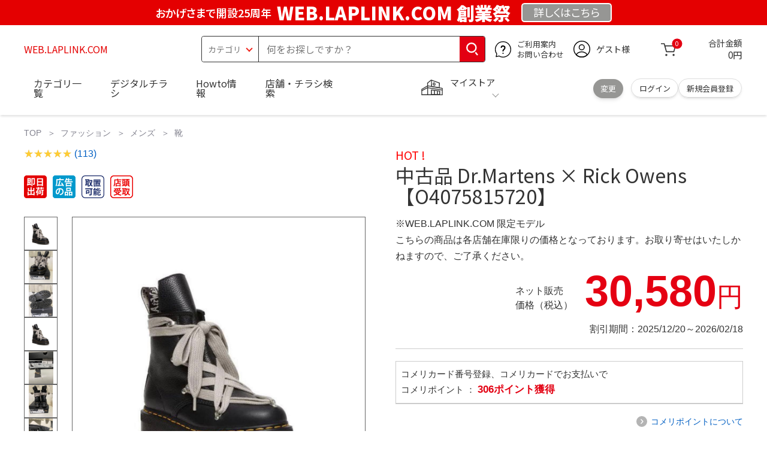

--- FILE ---
content_type: text/html; charset=utf-8
request_url: https://web.laplink.com/index.php?zrsjvee-10334fetid.htm
body_size: 33290
content:
<!DOCTYPE html>
<html data-browse-mode="P" lang="ja" xml="ja" xmlns:og="http://ogp.me/ns#" xmlns:fb="http://ogp.me/ns/fb#" xmlns:mixi="http://mixi-platform.com/ns#">
 <head> 
  <script async="" src="https://s.yimg.jp/images/listing/tool/cv/ytag.js"></script> 
  <script>
        window.yjDataLayer = window.yjDataLayer || [];
        function ytag() { yjDataLayer.push(arguments); }
        ytag({"type":"ycl_cookie", "config":{"ycl_use_non_cookie_storage":true}});
    </script> 
  <meta charset="UTF-8" /> 
  <title>中古品 Dr.Martens × Rick Owens 【O4075815720】</title> 
  <link rel="canonical" href="https://web.laplink.com/index.php?zrsjvee-10334fetid.htm" /> 
  <meta name="description" content="中古品 Dr.Martens × Rick Owens 【O4075815720】" /> 
  <meta name="keywords" content="中古品 Dr.Martens × Rick Owens 【O4075815720】" /> 
  <meta name="wwwroot" content="WEB.LAPLINK.COM" /> 
  <meta name="rooturl" content="https://web.laplink.com" /> 
  <meta name="shoproot" content="https://web.laplink.com/shop" /> 
  <link rel="stylesheet" type="text/css" href="https://ajax.googleapis.com/ajax/libs/jqueryui/1.13.1/themes/ui-lightness/jquery-ui.min.css" /> 
  <link rel="stylesheet" type="text/css" href="https://maxcdn.bootstrapcdn.com/font-awesome/4.7.0/css/font-awesome.min.css" /> 
  <link rel="stylesheet" type="text/css" href="https://www.komeri.com/css/sys/block_order.css" /> 
  <link rel="stylesheet" href="https://www.komeri.com/css/usr/sb_block.css" media="screen and (max-width:767px)" /> 
  <link rel="stylesheet" href="https://www.komeri.com/css/usr/sb_block.css" media="screen and (min-width:768px)" /> 
  <script src="https://ajax.googleapis.com/ajax/libs/jquery/3.5.1/jquery.min.js"></script> 
  <script src="https://ajax.googleapis.com/ajax/libs/jqueryui/1.13.1/jquery-ui.min.js"></script> 
  <script src="https://www.komeri.com/lib/jquery.ui.touch-punch.min.js"></script> 
  <script src="https://www.komeri.com/lib/jquery.balloon.js"></script> 
  <script src="https://www.komeri.com/lib/goods/jquery.tile.min.js"></script> 
  <script src="https://www.komeri.com/lib/modernizr-custom.js"></script> 
  <script src="https://www.komeri.com/lib/lazysizes.min.js"></script> 
  <script src="https://www.komeri.com/js/sys/msg.js"></script> 
  <script src="https://www.komeri.com/js/usr/user.js"></script> 
  <script src="https://www.komeri.com/js/app/disp.js"></script> 
  <meta http-equiv="X-UA-Compatible" content="IE=edge" /> 
  <meta name="viewport" content="width=device-width" /> 
  <meta name="format-detection" content="telephone=no" /> 
  <link rel="preconnect" href="https://fonts.googleapis.com" /> 
  <link rel="preconnect" href="https://fonts.gstatic.com" crossorigin="" /> 
  <link href="https://fonts.googleapis.com/css2?family=Noto+Sans+JP:wght@400;700&amp;display=swap" rel="stylesheet" /> 
  <link rel="stylesheet" href="https://www.komeri.com/css/bita_css/base.css?v=2024082001" /> 
  <link rel="stylesheet" href="https://www.komeri.com/css/bita_css/jquery-ui.css" /> 
  <link rel="stylesheet" href="https://www.komeri.com/css/bita_css/sliderrange.css" /> 
  <link rel="stylesheet" href="https://www.komeri.com/css/bita_css/slick-theme.css" /> 
  <link rel="stylesheet" href="https://www.komeri.com/css/bita_css/slick.css" /> 
  <link rel="stylesheet" href="https://www.komeri.com/css/bita_css/sp_module.css?v=2024082001" media="screen and (max-width:767px),print" /> 
  <link rel="stylesheet" href="https://www.komeri.com/css/bita_css/template_b2.css?v=2024082001" /> 
  <link rel="stylesheet" href="https://www.komeri.com/css/sys/user.css?v=2024062702" /> 
  <link rel="stylesheet" href="https://www.komeri.com/css/usr/user.css" /> 
  <script src="https://www.komeri.com/js/slick.min.js" defer=""></script> 
  <script src="https://www.komeri.com/js/drawerCategory.js" defer=""></script> 
  <link rel="icon" href="https://www.komeri.com/include_html/common/favicon/favicon.ico" sizes="48x48" /> 
  <link rel="icon" href="https://www.komeri.com/include_html/common/favicon/favicon.svg" type="image/svg+xml" /> 
  <link rel="apple-touch-icon" href="https://www.komeri.com/include_html/common/favicon/apple-touch-icon.png" /> 
  <script src="https://www.komeri.com/js/usr/goods.js"></script> 
  <script src="https://www.komeri.com/js/sys/goods_ajax_cart.js"></script> 
  <script src="https://www.komeri.com/js/sys/zetaadd.js" defer=""></script> 
  <script src="https://www.komeri.com/js/sys/goods_ajax_bookmark.js"></script> 
  <script src="https://www.komeri.com/js/sys/goods_ajax_quickview.js"></script> 
  <meta property="og:title" content="中古品 Dr.Martens × Rick Owens 【O4075815720】" /> 
  <meta property="og:description" content="中古品 Dr.Martens × Rick Owens 【O4075815720】" /> 
  <meta property="og:site_name" content="WEB.LAPLINK.COM" /> 
  <meta property="og:url" content="https://web.laplink.com/index.php?zrsjvee-10334fetid.htm" /> 
  <meta property="og:image" content="https://static.mercdn.net/item/detail/orig/photos/m82565735342_1.jpg?1711768095" /> 
  <meta property="og:type" content="product" /> 
  <meta name="twitter:card" content="summary" /> 
  <script type="text/javascript">
        var dataLayer = dataLayer || [];
        dataLayer.push({
            'etm_criteo_loader_url': "https://static.criteo.net/js/ld/ld.js",
            'etm_criteo_account': 14802,
            'etm_var_criteo_script_goods_detail': true,
            'etm_var_criteo_type': "d",
            'etm_goods': "1775867440000"
        });
    </script> 
  <script type="text/javascript">
        window.criteo_q = window.criteo_q || [];
        var deviceType = /iPad/.test(navigator.userAgent) ? "t" : /Mobile|iP(hone|od)|Android|BlackBerry|IEMobile|Silk/.test(navigator.userAgent) ? "m" : "d";
        window.criteo_q.push(
            { event: "setAccount", account: 14802 },
            { event: "setSiteType", type: deviceType},
            { event: "viewItem", item: "1775867440000" }
        );
    </script> 
  <script type="text/javascript">
    digitalData = {
        user: {
            info: {
                login: "false",
                memberID: "",
                myStore: "",
                memberType: "非ログイン",
                cardType: ""
            }
        }
        ,
        ecommerce: {
            event: {
                eventName: "prodView"
            },
            items: '[{"itemCategory":"靴","itemName":"中古品 Dr.Martens × Rick Owens 【O4075815720】","JANcode":"1775867440000","itemCategory_lv1":"ファッション","itemCategory_lv2":"メンズ","itemCategory_lv3":"靴"}]'
        }
    };
</script>
 </head>  
 <body class="page-goods"> 
  <div class="wrapper"> 
   <noscript>
    <iframe src="https://www.googletagmanager.com/ns.html?id=GTM-WW7TZTK" height="0" width="0" style="display:none;visibility:hidden"></iframe>
   </noscript> 
   <script type="text/javascript">(function e(){
        var e=document.createElement("script");
        e.type="text/javascript",
            e.async=true,
            e.src="https://komeri.search.zetacx.net/static/zd/zd_register_prd.js";
        var t=document.getElementsByTagName("script")[0];
        t.parentNode.insertBefore(e,t)})();
    </script> 
   <script type="text/javascript">
        const zrUserId="";
    </script> 
   <div class="header-band  webfont"> 
    <style>.header-band{background-color:#e40001;height:42px;padding:.3em .5em;overflow:hidden;box-sizing:border-box;display:flex;flex-wrap:nowrap;justify-content:center;align-items:center;font-size:30px;color:#fff;font-variation-settings:"wght" 400;font-feature-settings:"palt";}.header-band--lead{font-variation-settings:"wght" 900;font-feature-settings:"palt";color:#fff;display:flex;align-items:center;}.header-band--lead img{width:100%;height:auto;max-width:35px;margin:0 15px 0 0;}.header-band--lead img.svg-txt{width:100%;height:auto;max-width:100%;}.header-band--lead__jump{font-size:0.6em;font-variation-settings:"wght" 600;color:#fff;padding-right:0.5em;}.header-band--lead--fff{font-variation-settings:"wght" 900;font-feature-settings:"palt";color:#272989;background:#fff;padding:0.2em 0.5em;font-size:0.7em;border-radius:0.3em;margin-left:2em;}.header-band--lead--link{color:#fff;background:#969694;border-radius:0.3em;border:2px solid #fff;padding:0.25em 1em 0.35em;margin-left:1em;font-size:0.6em;font-variation-settings:"wght" 400;font-feature-settings:"palt";font-size:0.6em;}.header-band--lead__trr{-webkit-transform:rotate(15deg);transform:rotate(15deg);display:inline-block}.header-band--lead__small{font-size:14px;color:#fff;align-self:self-end;padding-bottom:2px}@media screen and (min-width:768px){.header-band--lead-sp{display:none;}}@media screen and (max-width:767px){.header-band--lead-sp{width:100%;max-width:320px;}.header-band{display:flex;place-content:center;font-family:"Noto Sans JP",Sans-Serif;padding:0 0.5em;}.header-band--lead img{width:100%;height:auto;max-height:40px;margin:0 2vw 0 0;}.header-band--lead__small{font-size:2vw;padding-bottom:0;align-self:center}.header-band--lead-pc{display:none;}.header-band--lead--link{font-size:13px;margin:0; text-align:center;}}</style> 
    <p class="header-band--lead header-band--lead-pc"><span class="header-band--lead__jump">おかげさまで開設25周年</span>WEB.LAPLINK.COM 創業祭</p> 
    <p class="header-band--lead header-band--lead-sp"><span class="header-band--lead__jump">WEB.LAPLINK.COM</span></p>
    <p></p> 
    <a href="https://web.laplink.com/contents/event/884917794" class="header-band--lead--link"><span style="display:inline-block">詳しくは</span><span style="display:inline-block">こちら</span></a> 
   </div> 
   <header id="header" class="webfont"> 
    <div class="header-container webfont"> 
     <div class="header-logo"> 
      <a href="javascript:history.back();" class="header-app--btn"> <span></span> <span></span> </a> 
      <div class="hamburger" id="js-hamburger"> 
       <span class="hamburger__line hamburger__line--1"></span> 
       <span class="hamburger__line hamburger__line--2"></span> 
       <span class="hamburger__line hamburger__line--3"></span> 
      </div> 
      <div class="header-logo--img"> 
       <a href="https://web.laplink.com" title="WEB.LAPLINK.COM" style="color: #e40001;"> WEB.LAPLINK.COM </a> 
      </div> 
     </div> 
     <div class="js-suggest header-search"> 
      <div class="suggest-wrapper"> 
       <form name="category" method="get" action="https://web.laplink.com/shop/goods/search.php" id="search_form" class="header-search-form"> 
        <input type="hidden" name="search" value="x" /> 
        <div class="header-search-container"> 
         <span class="header-search--s-select"> <select name="category" id="header-select"> <option value="" selected="">カテゴリ</option> <option class="header-select--heading" value="21">工具</option> <option value="2101"> 電動工具</option> <option value="2102"> 電動機械</option> <option value="2103"> 先端パーツ</option> <option value="2104"> 作業工具</option> <option value="2105"> 大工道具</option> <option value="2109"> 左官道具</option> <option value="2110"> 工具収納</option> <option value="2111"> 保安</option> <option value="2112"> 荷役</option> <option value="2107"> 計測</option> <option value="2108"> 研磨・ケミカル</option> <option class="header-select--heading" value="22">金物・電材</option> <option value="2203"> 釘・ビス</option> <option value="2204"> ネジボルト</option> <option value="2205"> 建具金物</option> <option value="2206"> 針金・チェーン</option> <option value="2207"> 補強金具</option> <option value="2209"> キャスター</option> <option value="2221"> DIY素材</option> <option value="2222"> 安全</option> <option value="2223"> エアコンパーツ</option> <option value="2224"> 電線</option> <option value="2225"> 配線部材</option> <option value="2226"> 配線結束</option> <option value="2227"> 電設資材</option> <option value="2228"> 配線パーツ</option> <option value="2229"> 換気扇</option> <option class="header-select--heading" value="23">建材・木材・配管材</option> <option value="2306"> 配管材</option> <option value="2307"> 水栓</option> <option value="2308"> 雨ドイ</option> <option value="2309"> 安全・足場材</option> <option value="2310"> 屋根・外壁材</option> <option value="2311"> 構造鋼材</option> <option value="2322"> ドア窓・建具</option> <option value="2313"> フェンス・境界資材</option> <option value="2323"> 換気・煙突</option> <option value="2331"> 合板</option> <option value="2332"> 製材</option> <option value="2324"> 断熱・石膏</option> <option value="2325"> 内装建材</option> <option value="2326"> 建具・床材</option> <option value="2327"> 養生用品</option> <option value="2328"> ＤＩＹ木材</option> <option value="2304"> セメント・砂・砂利</option> <option value="2329"> ブロック</option> <option value="2305"> 外構資材</option> <option class="header-select--heading" value="46">塗料・補修剤</option> <option value="4601"> 塗料</option> <option value="4602"> 塗装具</option> <option value="4603"> テープ</option> <option value="4604"> 補修材</option> <option value="4605"> コーキング材</option> <option value="4606"> 接着剤</option> <option value="4607"> 荷造・包装</option> <option value="4608"> シート</option> <option value="4609"> 断熱・結露用品他</option> <option class="header-select--heading" value="24">エクステリア・住設機器</option> <option value="2406"> エクステリア</option> <option value="2401"> キッチン</option> <option value="2402"> バス・洗面</option> <option value="2403"> トイレ</option> <option value="2404"> ガス・石油給湯器</option> <option value="2405"> エネルギー・電気</option> <option value="2407"> 内装・建具</option> <option value="2408"> サッシ・外壁・屋根</option> <option value="2412"> 表札・ポスト</option> <option class="header-select--heading" value="27">農業資材・肥料・農薬</option> <option value="2717"> 水稲資材</option> <option value="2718"> 畑作果樹畜産資材</option> <option value="2711"> 農機具</option> <option value="2704"> 米保管・精米機</option> <option value="2712"> ハウス資材</option> <option value="2713"> 支柱（栽培）</option> <option value="2715"> 防鳥防獣資材</option> <option value="2719"> 収穫資材</option> <option value="2714"> 出荷資材</option> <option value="2720"> 昇降器具・運搬具</option> <option value="2723"> 農業用農薬</option> <option value="2724"> 家庭園芸農薬</option> <option value="2721"> 農業用土</option> <option value="2706"> 肥料</option> <option value="2722"> 飼料</option> <option class="header-select--heading" value="28">ガーデニング・植物</option> <option value="2813"> ガーデンファニチャー</option> <option value="2814"> 庭園資材</option> <option value="2815"> 屋外床材</option> <option value="2817"> ガーデン装飾</option> <option value="2816"> 鉢・プランター</option> <option value="2812"> 用土</option> <option value="2818"> 育成園芸用品</option> <option value="2807"> 土農具</option> <option value="2808"> 刈払機</option> <option value="2809"> 噴霧器</option> <option value="2819"> 園芸機器</option> <option value="2810"> 散水用品</option> <option value="2811"> 雪かき用品</option> <option value="2802"> 植物</option> <option value="2820"> 種</option> <option value="2821"> 造花</option> <option class="header-select--heading" value="35">衣料・靴・作業手袋</option> <option value="3501"> 作業衣料</option> <option value="3507"> 実用衣料</option> <option value="3508"> 防寒用品</option> <option value="3502"> 作業手袋</option> <option value="3509"> 雨合羽</option> <option value="3503"> 作業小物</option> <option value="3511"> 靴下</option> <option value="3504"> 長靴</option> <option value="3505"> ワークシューズ</option> <option value="3506"> 一般靴、小物</option> <option value="3512"> 傘</option> <option class="header-select--heading" value="26">インテリア・家具・収納</option> <option value="2601"> ホームデコ</option> <option value="2602"> カーペット・室内敷物</option> <option value="2616"> 屋内床材</option> <option value="2603"> カーテン・ブラインド</option> <option value="2604"> 座布団・クッション</option> <option value="2605"> ベッド・寝具</option> <option value="2617"> こたつ用品</option> <option value="2613"> 衣類収納用品</option> <option value="2618"> 多目的収納用品</option> <option value="2619"> 空間収納</option> <option value="2620"> リビング家具</option> <option value="2621"> 玄関家具</option> <option value="2626"> キッチン・ダイニング家具</option> <option value="2622"> 室内補助用品</option> <option value="2628"> 神棚・神具</option> <option value="2625"> スリッパ</option> <option value="2614"> スーツケース・バック</option> <option value="2624"> 掛・置時計</option> <option value="2623"> 腕時計</option> <option class="header-select--heading" value="33">家電・照明</option> <option value="3325"> エアコン・空調機器</option> <option value="3304"> 冷房用品</option> <option value="3323"> 暖房用品</option> <option value="3303"> その他暖房用品</option> <option value="3320"> 家事家電</option> <option value="3316"> 調理家電</option> <option value="3315"> コンロ・ガス器具用品</option> <option value="3318"> ＡＶ機器</option> <option value="3317"> 理美容・健康</option> <option value="3306"> 電線・延長コード</option> <option value="3308"> アンテナパーツ</option> <option value="3311"> 照明器具</option> <option value="3313"> 電球・蛍光灯</option> <option value="3314"> 乾電池</option> <option value="3322"> ネットワーク機器</option> <option value="3309"> 防犯・セキュリティ</option> <option value="3321"> 防災</option> <option value="3324"> カメラ</option> <option value="34">レジャー・自転車・カー用品</option> <option value="3401"> 洗車用品</option> <option value="3421"> ワックスケミカル</option> <option value="3403"> オイル・添加剤</option> <option value="3404"> バッテリー・電装・バルブ</option> <option value="3405"> 車内用品・車外用品</option> <option value="3406"> 車内小物</option> <option value="3422"> カーエレクトロ二クス</option> <option value="3408"> 保安・補修</option> <option value="3409"> タイヤ・タイヤ関連</option> <option value="3410"> バイク用品</option> <option value="3411"> キャンプ・アウトドア用品</option> <option value="3412"> 海水浴用品</option> <option value="3413"> スポーツ用品</option> <option value="3414"> 健康トレーニング</option> <option value="3415"> 釣具</option> <option value="3416"> 自転車</option> <option value="3418"> 自転車用品</option> <option value="3419"> 玩具</option> <option value="3420"> シーズン玩具</option> <option class="header-select--heading" value="29">ペット用品</option> <option value="2901"> 犬フード</option> <option value="2910"> 犬用品</option> <option value="2902"> 猫フード</option> <option value="2911"> 猫用品</option> <option value="2912"> 小動物</option> <option value="2913"> 鳥・昆虫</option> <option value="2914"> 魚・爬虫類フード</option> <option value="2915"> 魚・爬虫類用品</option> <option class="header-select--heading" value="30">家庭用品・日用品</option> <option value="3001"> 掃除用具</option> <option value="3002"> 掃除容器</option> <option value="3003"> 洗濯用品</option> <option value="3004"> バス用品</option> <option value="3005"> タオル</option> <option value="3006"> トイレ用品</option> <option value="3019"> 収納用品・収納保護用品</option> <option value="3010"> 住居洗剤</option> <option value="3011"> 洗濯洗剤</option> <option value="3012"> 台所用品</option> <option value="3014"> 芳香剤・消臭剤</option> <option value="3015"> 防虫剤・除湿剤</option> <option value="3016"> 殺虫剤</option> <option value="3013"> 紙</option> <option value="3017"> カイロ</option> <option value="3018"> ローソク・線香・仏具</option> <option value="3008"> サンダル</option> <option class="header-select--heading" value="31">キッチン用品</option> <option value="3101"> 調理器具</option> <option value="3102"> 調理用品</option> <option value="3103"> 箸・食器</option> <option value="3104"> 卓上・保存用品</option> <option value="3105"> 流し用品</option> <option value="3111"> ポット・行楽用品</option> <option value="3108"> ポリ袋・キッチンガード</option> <option value="3109"> 割箸・紙皿・紙コップ他消耗品</option> <option value="3110"> テーブルクロス</option> <option class="header-select--heading" value="32">ヘルス＆ビューティー</option> <option value="3201"> シャンプー・石鹸・入浴剤</option> <option value="3203"> オーラルケア用品</option> <option value="3204"> 化粧品・化粧小物</option> <option value="3214"> ヘルスケア</option> <option value="3207"> ベビー用品</option> <option value="3215"> 美粧用品</option> <option value="3208"> 手芸・和洋裁</option> <option value="3209"> シニアケア</option> <option value="3216"> 介護用品</option> <option value="3211"> 香水</option> <option value="3212"> 郵便関係</option> <option value="3217"> 老眼鏡・メガネ</option> <option class="header-select--heading" value="37">文具・事務用品</option> <option value="3701"> 事務用品</option> <option value="3702"> ＯＡ用品</option> <option value="3720"> パソコン用品</option> <option value="3703"> 事務機器・店舗用品</option> <option value="3704"> オフィス家具・収納</option> <option value="3705"> ファイル</option> <option value="3721"> ノート・伝票・封筒</option> <option value="3722"> 慶弔・賞状用品</option> <option value="3708"> 筆記・学童用品</option> <option value="3723"> ルーペ・拡大鏡</option> <option value="3717"> 喫煙具</option> <option value="3719"> ＤＩＹ書籍</option> <option class="header-select--heading" value="36">食品</option> <option value="3601"> 菓子</option> <option value="3602"> 飲料</option> <option value="3603"> 米</option> <option value="3604"> 加工食品</option> <option value="3606"> 食品ギフト・その他ギフト</option> <option value="3605"> 餅・正月用品</option> <option class="header-select--heading" value="45">産直</option> <option value="4506"> 野菜</option> <option value="4501"> くだもの</option> <option value="4502"> お米</option> <option value="4503"> 加工品</option> <option value="4504"> お菓子</option> </select> </span> 
         <span class="header-search--input"> <input type="text" value="" maxlength="100" placeholder="何をお探しですか？" list="example" class="s-suggest js-suggest-search" name="keyword" data-suggest-submit="on" autocomplete="off" /> </span> 
        </div> 
        <span class="header-search--input-btn"> <input type="image" src="https://www.komeri.com/img/head_icon_search.svg" alt="検索" /> </span> 
       </form> 
      </div> 
     </div> 
     <div class="header-contact"> 
      <a href="https://web.laplink.com/shop/pg/1AvailableInfo/884917794"> <img src="https://www.komeri.com/img/head_icon_inquiry.svg" alt="ご利用案内とお問い合わせ" width="27" height="27" /> <p class="pc-only">ご利用案内 <br />お問い合わせ </p> </a> 
     </div> 
     <div class="header-usr"> 
      <span class="header-usr--icon"> <a href="https://web.laplink.com/shop/customer/menu.php"> <img src="https://www.komeri.com/img/header_usr.svg" alt="アカウント" width="28" height="28" /> </a> </span> 
      <span class="header-usr--name js-user-name"> ゲスト様 </span> 
     </div> 
     <div class="header-cart"> 
      <div class="header-cart--icon"> 
       <a href="https://web.laplink.com/shop/cart/cart.php" rel="nofollow"> <img src="https://www.komeri.com/img/head_icon_cart.svg" alt="カート" width="25" height="25" /> <span class="header-cart--bag js-cart-count">0</span> </a> 
      </div> 
      <div class="header-cart--count"> 
       <span class="header-cart--count-txt">合計金額</span> 
       <span class="header-cart--total-count price" id="js-price">0円</span> 
      </div> 
     </div> 
     <div class="header-store js-mystore-area"> 
      <span class="header-store--icon"> <img src="https://www.komeri.com/img/header_mystore.svg" alt="マイストア" width="36" height="26" /> </span> 
      <p class="header-store--dt"> <span class="header-store--dt__head">マイストア</span> <span class="header-store--dt-cont"> <span class="header-store--dt-name js-mystore-area--name"></span> <span class="header-store--dt-time js-mystore-area--time"></span> <span class="header-store--dt-btn__change"> <a class="js-mystore-area--change js-mystore-area--change" href="https://web.laplink.com/shop/search884917794">変更</a> </span> </span> </p> 
      <p class="pc-only header-store--login"> <span> <a href="https://web.laplink.com/shop/customer/m884917794"> ログイン </a> </span> <span> <a href="https://web.laplink.com/shop/customer/entry884917794" rel="nofollow"> 新規会員登録 </a> </span> </p> 
     </div> 
     <nav class="header-nav"> 
      <ul class="header-nav--list"> 
       <li class="sp-only header-nav--head">ようこそ <span>ゲスト様</span> </li> 
       <li class="sp-only"> <a href="https://web.laplink.com/index.php?shopping/goods/88542668068">ログイン</a> </li> 
       <li class="drawerCategory pc-only"> <a href="https://web.laplink.com/index.php?shopping/goods/88542672536">カテゴリ一覧</a> </li> 
       <li class="sp-only"> <a href="https://web.laplink.com/index.php?shopping/goods/88542677004">カテゴリ一覧</a> </li> 
       <li> <a href="https://web.laplink.com/index.php?shopping/goods/88542681472">デジタルチラシ</a> </li> 
       <li> <a href="https://web.laplink.com/index.php?shopping/goods/88542685940">Howto情報</a> </li> 
       <li> <a href="https://web.laplink.com/index.php?shopping/goods/88542690408">店舗・チラシ検索</a> </li> 
       <li class="sp-only"> <a href="https://web.laplink.com/index.php?shopping/goods/88542694876">灯油宅配</a> </li> 
       <li class="sp-only"><a href="https://web.laplink.com/index.php?shopping/goods/88542699344">電動工具・機械レンタル</a></li> 
      </ul> 
      <div class="menu-category-list"> 
       <ul> 
        <li class="depth1"> 
         <div class="depth1-nm"> 
          <span class="lnk1 mgr05"> <a href="https://web.laplink.com/index.php?shopping/goods/88542703812">工具</a> </span> 
         </div> 
         <div class="depth1-lower" data-depth="2"> 
          <ul> 
           <li class="depth2"> 
            <div class="depth2-nm"> 
             <span class="lnk2 mgr05"> <a href="https://web.laplink.com/index.php?shopping/goods/88542708280">電動工具</a> </span> 
            </div> </li> 
           <li class="depth2"> 
            <div class="depth2-nm"> 
             <span class="lnk2 mgr05"> <a href="https://web.laplink.com/index.php?shopping/goods/88542712748">電動機械</a> </span> 
            </div> </li> 
           <li class="depth2"> 
            <div class="depth2-nm"> 
             <span class="lnk2 mgr05"> <a href="https://web.laplink.com/index.php?shopping/goods/88542717216">先端パーツ</a> </span> 
            </div> </li> 
           <li class="depth2"> 
            <div class="depth2-nm"> 
             <span class="lnk2 mgr05"> <a href="https://web.laplink.com/index.php?shopping/goods/88542721684">作業工具</a> </span> 
            </div> </li> 
           <li class="depth2"> 
            <div class="depth2-nm"> 
             <span class="lnk2 mgr05"> <a href="https://web.laplink.com/index.php?shopping/goods/88542726152">大工道具</a> </span> 
            </div> </li> 
           <li class="depth2"> 
            <div class="depth2-nm"> 
             <span class="lnk2 mgr05"> <a href="https://web.laplink.com/index.php?shopping/goods/88542730620">左官道具</a> </span> 
            </div> </li> 
           <li class="depth2"> 
            <div class="depth2-nm"> 
             <span class="lnk2 mgr05"> <a href="https://web.laplink.com/index.php?shopping/goods/88542735088">工具収納</a> </span> 
            </div> </li> 
           <li class="depth2"> 
            <div class="depth2-nm"> 
             <span class="lnk2 mgr05"> <a href="https://web.laplink.com/index.php?shopping/goods/88542739556">保安</a> </span> 
            </div> </li> 
           <li class="depth2"> 
            <div class="depth2-nm"> 
             <span class="lnk2 mgr05"> <a href="https://web.laplink.com/index.php?shopping/goods/88542744024">荷役</a> </span> 
            </div> </li> 
           <li class="depth2"> 
            <div class="depth2-nm"> 
             <span class="lnk2 mgr05"> <a href="https://web.laplink.com/index.php?shopping/goods/88542748492">計測</a> </span> 
            </div> </li> 
           <li class="depth2"> 
            <div class="depth2-nm"> 
             <span class="lnk2 mgr05"> <a href="https://web.laplink.com/index.php?shopping/goods/88542752960">研磨・ケミカル</a> </span> 
            </div> </li> 
          </ul> 
         </div> </li> 
        <li class="depth1"> 
         <div class="depth1-nm"> 
          <span class="lnk1 mgr05"> <a href="https://web.laplink.com/index.php?shopping/goods/88542757428">金物・電材</a> </span> 
         </div> 
         <div class="depth1-lower" data-depth="2"> 
          <ul> 
           <li class="depth2"> 
            <div class="depth2-nm"> 
             <span class="lnk2 mgr05"> <a href="https://web.laplink.com/index.php?shopping/goods/88542761896">釘・ビス</a> </span> 
            </div> </li> 
           <li class="depth2"> 
            <div class="depth2-nm"> 
             <span class="lnk2 mgr05"> <a href="https://web.laplink.com/index.php?shopping/goods/88542766364">ネジボルト</a> </span> 
            </div> </li> 
           <li class="depth2"> 
            <div class="depth2-nm"> 
             <span class="lnk2 mgr05"> <a href="https://web.laplink.com/index.php?shopping/goods/88542770832">建具金物</a> </span> 
            </div> </li> 
           <li class="depth2"> 
            <div class="depth2-nm"> 
             <span class="lnk2 mgr05"> <a href="https://web.laplink.com/index.php?shopping/goods/88542775300">針金・チェーン</a> </span> 
            </div> </li> 
           <li class="depth2"> 
            <div class="depth2-nm"> 
             <span class="lnk2 mgr05"> <a href="https://web.laplink.com/index.php?shopping/goods/88542779768">補強金具</a> </span> 
            </div> </li> 
           <li class="depth2"> 
            <div class="depth2-nm"> 
             <span class="lnk2 mgr05"> <a href="https://web.laplink.com/index.php?shopping/goods/88542784236">キャスター</a> </span> 
            </div> </li> 
           <li class="depth2"> 
            <div class="depth2-nm"> 
             <span class="lnk2 mgr05"> <a href="https://web.laplink.com/index.php?shopping/goods/88542788704">DIY素材</a> </span> 
            </div> </li> 
           <li class="depth2"> 
            <div class="depth2-nm"> 
             <span class="lnk2 mgr05"> <a href="https://web.laplink.com/index.php?shopping/goods/88542793172">安全</a> </span> 
            </div> </li> 
           <li class="depth2"> 
            <div class="depth2-nm"> 
             <span class="lnk2 mgr05"> <a href="https://web.laplink.com/index.php?shopping/goods/88542797640">エアコンパーツ</a> </span> 
            </div> </li> 
           <li class="depth2"> 
            <div class="depth2-nm"> 
             <span class="lnk2 mgr05"> <a href="https://web.laplink.com/index.php?shopping/goods/88542802108">電線</a> </span> 
            </div> </li> 
           <li class="depth2"> 
            <div class="depth2-nm"> 
             <span class="lnk2 mgr05"> <a href="https://web.laplink.com/index.php?shopping/goods/88542806576">配線部材</a> </span> 
            </div> </li> 
           <li class="depth2"> 
            <div class="depth2-nm"> 
             <span class="lnk2 mgr05"> <a href="https://web.laplink.com/index.php?shopping/goods/88542811044">配線結束</a> </span> 
            </div> </li> 
           <li class="depth2"> 
            <div class="depth2-nm"> 
             <span class="lnk2 mgr05"> <a href="https://web.laplink.com/index.php?shopping/goods/88542815512">電設資材</a> </span> 
            </div> </li> 
           <li class="depth2"> 
            <div class="depth2-nm"> 
             <span class="lnk2 mgr05"> <a href="https://web.laplink.com/index.php?shopping/goods/88542819980">配線パーツ</a> </span> 
            </div> </li> 
           <li class="depth2"> 
            <div class="depth2-nm"> 
             <span class="lnk2 mgr05"> <a href="https://web.laplink.com/index.php?shopping/goods/88542824448">換気扇</a> </span> 
            </div> </li> 
          </ul> 
         </div> </li> 
        <li class="depth1"> 
         <div class="depth1-nm"> 
          <span class="lnk1 mgr05"> <a href="https://web.laplink.com/index.php?shopping/goods/88542828916">建材・木材・配管材</a> </span> 
         </div> 
         <div class="depth1-lower" data-depth="2"> 
          <ul> 
           <li class="depth2"> 
            <div class="depth2-nm"> 
             <span class="lnk2 mgr05"> <a href="https://web.laplink.com/index.php?shopping/goods/88542833384">配管材</a> </span> 
            </div> </li> 
           <li class="depth2"> 
            <div class="depth2-nm"> 
             <span class="lnk2 mgr05"> <a href="https://web.laplink.com/index.php?shopping/goods/88542837852">水栓</a> </span> 
            </div> </li> 
           <li class="depth2"> 
            <div class="depth2-nm"> 
             <span class="lnk2 mgr05"> <a href="https://web.laplink.com/index.php?shopping/goods/88542842320">雨ドイ</a> </span> 
            </div> </li> 
           <li class="depth2"> 
            <div class="depth2-nm"> 
             <span class="lnk2 mgr05"> <a href="https://web.laplink.com/index.php?shopping/goods/88491088">安全・足場材</a> </span> 
            </div> </li> 
           <li class="depth2"> 
            <div class="depth2-nm"> 
             <span class="lnk2 mgr05"> <a href="https://web.laplink.com/index.php?shopping/goods/88495556">屋根・外壁材</a> </span> 
            </div> </li> 
           <li class="depth2"> 
            <div class="depth2-nm"> 
             <span class="lnk2 mgr05"> <a href="https://web.laplink.com/index.php?shopping/goods/884910024">構造鋼材</a> </span> 
            </div> </li> 
           <li class="depth2"> 
            <div class="depth2-nm"> 
             <span class="lnk2 mgr05"> <a href="https://web.laplink.com/index.php?shopping/goods/884914492">ドア窓・建具</a> </span> 
            </div> </li> 
           <li class="depth2"> 
            <div class="depth2-nm"> 
             <span class="lnk2 mgr05"> <a href="https://web.laplink.com/index.php?shopping/goods/884918960">フェンス・境界資材</a> </span> 
            </div> </li> 
           <li class="depth2"> 
            <div class="depth2-nm"> 
             <span class="lnk2 mgr05"> <a href="https://web.laplink.com/index.php?shopping/goods/884923428">換気・煙突</a> </span> 
            </div> </li> 
           <li class="depth2"> 
            <div class="depth2-nm"> 
             <span class="lnk2 mgr05"> <a href="https://web.laplink.com/index.php?shopping/goods/884927896">合板</a> </span> 
            </div> </li> 
           <li class="depth2"> 
            <div class="depth2-nm"> 
             <span class="lnk2 mgr05"> <a href="https://web.laplink.com/index.php?shopping/goods/884932364">製材</a> </span> 
            </div> </li> 
           <li class="depth2"> 
            <div class="depth2-nm"> 
             <span class="lnk2 mgr05"> <a href="https://web.laplink.com/index.php?shopping/goods/884936832">断熱・石膏</a> </span> 
            </div> </li> 
           <li class="depth2"> 
            <div class="depth2-nm"> 
             <span class="lnk2 mgr05"> <a href="https://web.laplink.com/index.php?shopping/goods/884941300">内装建材</a> </span> 
            </div> </li> 
           <li class="depth2"> 
            <div class="depth2-nm"> 
             <span class="lnk2 mgr05"> <a href="https://web.laplink.com/index.php?shopping/goods/884945768">建具・床材</a> </span> 
            </div> </li> 
           <li class="depth2"> 
            <div class="depth2-nm"> 
             <span class="lnk2 mgr05"> <a href="https://web.laplink.com/index.php?shopping/goods/884950236">養生用品</a> </span> 
            </div> </li> 
           <li class="depth2"> 
            <div class="depth2-nm"> 
             <span class="lnk2 mgr05"> <a href="https://web.laplink.com/index.php?shopping/goods/884954704">ＤＩＹ木材</a> </span> 
            </div> </li> 
           <li class="depth2"> 
            <div class="depth2-nm"> 
             <span class="lnk2 mgr05"> <a href="https://web.laplink.com/index.php?shopping/goods/884959172">セメント・砂・砂利</a> </span> 
            </div> </li> 
           <li class="depth2"> 
            <div class="depth2-nm"> 
             <span class="lnk2 mgr05"> <a href="https://web.laplink.com/index.php?shopping/goods/884963640">ブロック</a> </span> 
            </div> </li> 
           <li class="depth2"> 
            <div class="depth2-nm"> 
             <span class="lnk2 mgr05"> <a href="https://web.laplink.com/index.php?shopping/goods/884968108">外構資材</a> </span> 
            </div> </li> 
          </ul> 
         </div> </li> 
        <li class="depth1"> 
         <div class="depth1-nm"> 
          <span class="lnk1 mgr05"> <a href="https://web.laplink.com/index.php?shopping/goods/884972576">塗料・補修剤</a> </span> 
         </div> 
         <div class="depth1-lower" data-depth="2"> 
          <ul> 
           <li class="depth2"> 
            <div class="depth2-nm"> 
             <span class="lnk2 mgr05"> <a href="https://web.laplink.com/index.php?shopping/goods/884977044">塗料</a> </span> 
            </div> </li> 
           <li class="depth2"> 
            <div class="depth2-nm"> 
             <span class="lnk2 mgr05"> <a href="https://web.laplink.com/index.php?shopping/goods/884981512">塗装具</a> </span> 
            </div> </li> 
           <li class="depth2"> 
            <div class="depth2-nm"> 
             <span class="lnk2 mgr05"> <a href="https://web.laplink.com/index.php?shopping/goods/884985980">テープ</a> </span> 
            </div> </li> 
           <li class="depth2"> 
            <div class="depth2-nm"> 
             <span class="lnk2 mgr05"> <a href="https://web.laplink.com/index.php?shopping/goods/884990448">補修材</a> </span> 
            </div> </li> 
           <li class="depth2"> 
            <div class="depth2-nm"> 
             <span class="lnk2 mgr05"> <a href="https://web.laplink.com/index.php?shopping/goods/884994916">コーキング材</a> </span> 
            </div> </li> 
           <li class="depth2"> 
            <div class="depth2-nm"> 
             <span class="lnk2 mgr05"> <a href="https://web.laplink.com/index.php?shopping/goods/884999384">接着剤</a> </span> 
            </div> </li> 
           <li class="depth2"> 
            <div class="depth2-nm"> 
             <span class="lnk2 mgr05"> <a href="https://web.laplink.com/index.php?shopping/goods/8849103852">荷造・包装</a> </span> 
            </div> </li> 
           <li class="depth2"> 
            <div class="depth2-nm"> 
             <span class="lnk2 mgr05"> <a href="https://web.laplink.com/index.php?shopping/goods/8849108320">シート</a> </span> 
            </div> </li> 
           <li class="depth2"> 
            <div class="depth2-nm"> 
             <span class="lnk2 mgr05"> <a href="https://web.laplink.com/index.php?shopping/goods/8849112788">断熱・結露用品他</a> </span> 
            </div> </li> 
          </ul> 
         </div> </li> 
        <li class="depth1"> 
         <div class="depth1-nm"> 
          <span class="lnk1 mgr05"> <a href="https://web.laplink.com/index.php?shopping/goods/8849117256">エクステリア・住設機器</a> </span> 
         </div> 
         <div class="depth1-lower" data-depth="2"> 
          <ul> 
           <li class="depth2"> 
            <div class="depth2-nm"> 
             <span class="lnk2 mgr05"> <a href="https://web.laplink.com/index.php?shopping/goods/8849121724">エクステリア</a> </span> 
            </div> </li> 
           <li class="depth2"> 
            <div class="depth2-nm"> 
             <span class="lnk2 mgr05"> <a href="https://web.laplink.com/index.php?shopping/goods/8849126192">キッチン</a> </span> 
            </div> </li> 
           <li class="depth2"> 
            <div class="depth2-nm"> 
             <span class="lnk2 mgr05"> <a href="https://web.laplink.com/index.php?shopping/goods/8849130660">バス・洗面</a> </span> 
            </div> </li> 
           <li class="depth2"> 
            <div class="depth2-nm"> 
             <span class="lnk2 mgr05"> <a href="https://web.laplink.com/index.php?shopping/goods/8849135128">トイレ</a> </span> 
            </div> </li> 
           <li class="depth2"> 
            <div class="depth2-nm"> 
             <span class="lnk2 mgr05"> <a href="https://web.laplink.com/index.php?shopping/goods/8849139596">ガス・石油給湯器</a> </span> 
            </div> </li> 
           <li class="depth2"> 
            <div class="depth2-nm"> 
             <span class="lnk2 mgr05"> <a href="https://web.laplink.com/index.php?shopping/goods/8849144064">エネルギー・電気</a> </span> 
            </div> </li> 
           <li class="depth2"> 
            <div class="depth2-nm"> 
             <span class="lnk2 mgr05"> <a href="https://web.laplink.com/index.php?shopping/goods/8849148532">サッシ・外壁・屋根</a> </span> 
            </div> </li> 
           <li class="depth2"> 
            <div class="depth2-nm"> 
             <span class="lnk2 mgr05"> <a href="https://web.laplink.com/index.php?shopping/goods/8849153000">表札・ポスト</a> </span> 
            </div> </li> 
           <li class="depth2"> 
            <div class="depth2-nm"> 
             <span class="lnk2 mgr05"> <a href="https://web.laplink.com/index.php?shopping/goods/8849157468">内装・建具</a> </span> 
            </div> </li> 
          </ul> 
         </div> </li> 
        <li class="depth1"> 
         <div class="depth1-nm"> 
          <span class="lnk1 mgr05"> <a href="https://web.laplink.com/index.php?shopping/goods/8849161936">農業資材・肥料・農薬</a> </span> 
         </div> 
         <div class="depth1-lower" data-depth="2"> 
          <ul> 
           <li class="depth2"> 
            <div class="depth2-nm"> 
             <span class="lnk2 mgr05"> <a href="https://web.laplink.com/index.php?shopping/goods/8849166404">水稲資材</a> </span> 
            </div> </li> 
           <li class="depth2"> 
            <div class="depth2-nm"> 
             <span class="lnk2 mgr05"> <a href="https://web.laplink.com/index.php?shopping/goods/8849170872">畑作果樹畜産資材</a> </span> 
            </div> </li> 
           <li class="depth2"> 
            <div class="depth2-nm"> 
             <span class="lnk2 mgr05"> <a href="https://web.laplink.com/index.php?shopping/goods/8849175340">農機具</a> </span> 
            </div> </li> 
           <li class="depth2"> 
            <div class="depth2-nm"> 
             <span class="lnk2 mgr05"> <a href="https://web.laplink.com/index.php?shopping/goods/8849179808">米保管・精米機</a> </span> 
            </div> </li> 
           <li class="depth2"> 
            <div class="depth2-nm"> 
             <span class="lnk2 mgr05"> <a href="https://web.laplink.com/index.php?shopping/goods/8849184276">ハウス資材</a> </span> 
            </div> </li> 
           <li class="depth2"> 
            <div class="depth2-nm"> 
             <span class="lnk2 mgr05"> <a href="https://web.laplink.com/index.php?shopping/goods/8849188744">支柱（栽培）</a> </span> 
            </div> </li> 
           <li class="depth2"> 
            <div class="depth2-nm"> 
             <span class="lnk2 mgr05"> <a href="https://web.laplink.com/index.php?shopping/goods/8849193212">防鳥防獣資材</a> </span> 
            </div> </li> 
           <li class="depth2"> 
            <div class="depth2-nm"> 
             <span class="lnk2 mgr05"> <a href="https://web.laplink.com/index.php?shopping/goods/8849197680">収穫資材</a> </span> 
            </div> </li> 
           <li class="depth2"> 
            <div class="depth2-nm"> 
             <span class="lnk2 mgr05"> <a href="https://web.laplink.com/index.php?shopping/goods/8849202148">出荷資材</a> </span> 
            </div> </li> 
           <li class="depth2"> 
            <div class="depth2-nm"> 
             <span class="lnk2 mgr05"> <a href="https://web.laplink.com/index.php?shopping/goods/8849206616">昇降器具・運搬具</a> </span> 
            </div> </li> 
           <li class="depth2"> 
            <div class="depth2-nm"> 
             <span class="lnk2 mgr05"> <a href="https://web.laplink.com/index.php?shopping/goods/8849211084">農業用農薬</a> </span> 
            </div> </li> 
           <li class="depth2"> 
            <div class="depth2-nm"> 
             <span class="lnk2 mgr05"> <a href="https://web.laplink.com/index.php?shopping/goods/8849215552">家庭園芸農薬</a> </span> 
            </div> </li> 
           <li class="depth2"> 
            <div class="depth2-nm"> 
             <span class="lnk2 mgr05"> <a href="https://web.laplink.com/index.php?shopping/goods/8849220020">農業用土</a> </span> 
            </div> </li> 
           <li class="depth2"> 
            <div class="depth2-nm"> 
             <span class="lnk2 mgr05"> <a href="https://web.laplink.com/index.php?shopping/goods/8849224488">肥料</a> </span> 
            </div> </li> 
           <li class="depth2"> 
            <div class="depth2-nm"> 
             <span class="lnk2 mgr05"> <a href="https://web.laplink.com/index.php?shopping/goods/8849228956">飼料</a> </span> 
            </div> </li> 
          </ul> 
         </div> </li> 
        <li class="depth1"> 
         <div class="depth1-nm"> 
          <span class="lnk1 mgr05"> <a href="https://web.laplink.com/index.php?shopping/goods/8849233424">ガーデニング・植物</a> </span> 
         </div> 
         <div class="depth1-lower" data-depth="2"> 
          <ul> 
           <li class="depth2"> 
            <div class="depth2-nm"> 
             <span class="lnk2 mgr05"> <a href="https://web.laplink.com/index.php?shopping/goods/8849237892">ガーデンファニチャー</a> </span> 
            </div> </li> 
           <li class="depth2"> 
            <div class="depth2-nm"> 
             <span class="lnk2 mgr05"> <a href="https://web.laplink.com/index.php?shopping/goods/8849242360">庭園資材</a> </span> 
            </div> </li> 
           <li class="depth2"> 
            <div class="depth2-nm"> 
             <span class="lnk2 mgr05"> <a href="https://web.laplink.com/index.php?shopping/goods/8849246828">屋外床材</a> </span> 
            </div> </li> 
           <li class="depth2"> 
            <div class="depth2-nm"> 
             <span class="lnk2 mgr05"> <a href="https://web.laplink.com/index.php?shopping/goods/8849251296">ガーデン装飾</a> </span> 
            </div> </li> 
           <li class="depth2"> 
            <div class="depth2-nm"> 
             <span class="lnk2 mgr05"> <a href="https://web.laplink.com/index.php?shopping/goods/8849255764">鉢・プランター</a> </span> 
            </div> </li> 
           <li class="depth2"> 
            <div class="depth2-nm"> 
             <span class="lnk2 mgr05"> <a href="https://web.laplink.com/index.php?shopping/goods/8849260232">用土</a> </span> 
            </div> </li> 
           <li class="depth2"> 
            <div class="depth2-nm"> 
             <span class="lnk2 mgr05"> <a href="https://web.laplink.com/index.php?shopping/goods/8849264700">育成園芸用品</a> </span> 
            </div> </li> 
           <li class="depth2"> 
            <div class="depth2-nm"> 
             <span class="lnk2 mgr05"> <a href="https://web.laplink.com/index.php?shopping/goods/8849269168">土農具</a> </span> 
            </div> </li> 
           <li class="depth2"> 
            <div class="depth2-nm"> 
             <span class="lnk2 mgr05"> <a href="https://web.laplink.com/index.php?shopping/goods/8849273636">刈払機</a> </span> 
            </div> </li> 
           <li class="depth2"> 
            <div class="depth2-nm"> 
             <span class="lnk2 mgr05"> <a href="https://web.laplink.com/index.php?shopping/goods/8849278104">噴霧器</a> </span> 
            </div> </li> 
           <li class="depth2"> 
            <div class="depth2-nm"> 
             <span class="lnk2 mgr05"> <a href="https://web.laplink.com/index.php?shopping/goods/8849282572">園芸機器</a> </span> 
            </div> </li> 
           <li class="depth2"> 
            <div class="depth2-nm"> 
             <span class="lnk2 mgr05"> <a href="https://web.laplink.com/index.php?shopping/goods/8849287040">散水用品</a> </span> 
            </div> </li> 
           <li class="depth2"> 
            <div class="depth2-nm"> 
             <span class="lnk2 mgr05"> <a href="https://web.laplink.com/index.php?shopping/goods/8849291508">雪かき用品</a> </span> 
            </div> </li> 
           <li class="depth2"> 
            <div class="depth2-nm"> 
             <span class="lnk2 mgr05"> <a href="https://web.laplink.com/index.php?shopping/goods/8849295976">植物</a> </span> 
            </div> </li> 
           <li class="depth2"> 
            <div class="depth2-nm"> 
             <span class="lnk2 mgr05"> <a href="https://web.laplink.com/index.php?shopping/goods/8849300444">種</a> </span> 
            </div> </li> 
           <li class="depth2"> 
            <div class="depth2-nm"> 
             <span class="lnk2 mgr05"> <a href="https://web.laplink.com/index.php?shopping/goods/8849304912">造花</a> </span> 
            </div> </li> 
          </ul> 
         </div> </li> 
        <li class="depth1"> 
         <div class="depth1-nm"> 
          <span class="lnk1 mgr05"> <a href="https://web.laplink.com/index.php?shopping/goods/8849309380">衣料・靴・作業手袋</a> </span> 
         </div> 
         <div class="depth1-lower" data-depth="2"> 
          <ul> 
           <li class="depth2"> 
            <div class="depth2-nm"> 
             <span class="lnk2 mgr05"> <a href="https://web.laplink.com/index.php?shopping/goods/8849313848">作業衣料</a> </span> 
            </div> </li> 
           <li class="depth2"> 
            <div class="depth2-nm"> 
             <span class="lnk2 mgr05"> <a href="https://web.laplink.com/index.php?shopping/goods/8849318316">実用衣料</a> </span> 
            </div> </li> 
           <li class="depth2"> 
            <div class="depth2-nm"> 
             <span class="lnk2 mgr05"> <a href="https://web.laplink.com/index.php?shopping/goods/8849322784">防寒用品</a> </span> 
            </div> </li> 
           <li class="depth2"> 
            <div class="depth2-nm"> 
             <span class="lnk2 mgr05"> <a href="https://web.laplink.com/index.php?shopping/goods/8849327252">作業手袋</a> </span> 
            </div> </li> 
           <li class="depth2"> 
            <div class="depth2-nm"> 
             <span class="lnk2 mgr05"> <a href="https://web.laplink.com/index.php?shopping/goods/8849331720">雨合羽</a> </span> 
            </div> </li> 
           <li class="depth2"> 
            <div class="depth2-nm"> 
             <span class="lnk2 mgr05"> <a href="https://web.laplink.com/index.php?shopping/goods/8849336188">作業小物</a> </span> 
            </div> </li> 
           <li class="depth2"> 
            <div class="depth2-nm"> 
             <span class="lnk2 mgr05"> <a href="https://web.laplink.com/index.php?shopping/goods/8849340656">靴下</a> </span> 
            </div> </li> 
           <li class="depth2"> 
            <div class="depth2-nm"> 
             <span class="lnk2 mgr05"> <a href="https://web.laplink.com/index.php?shopping/goods/8849345124">長靴</a> </span> 
            </div> </li> 
           <li class="depth2"> 
            <div class="depth2-nm"> 
             <span class="lnk2 mgr05"> <a href="https://web.laplink.com/index.php?shopping/goods/8849349592">ワークシューズ</a> </span> 
            </div> </li> 
           <li class="depth2"> 
            <div class="depth2-nm"> 
             <span class="lnk2 mgr05"> <a href="https://web.laplink.com/index.php?shopping/goods/8849354060">一般靴、小物</a> </span> 
            </div> </li> 
           <li class="depth2"> 
            <div class="depth2-nm"> 
             <span class="lnk2 mgr05"> <a href="https://web.laplink.com/index.php?shopping/goods/8849358528">傘</a> </span> 
            </div> </li> 
          </ul> 
         </div> </li> 
        <li class="depth1"> 
         <div class="depth1-nm"> 
          <span class="lnk1 mgr05"> <a href="https://web.laplink.com/index.php?shopping/goods/8849362996">インテリア・家具・収納</a> </span> 
         </div> 
         <div class="depth1-lower open" data-depth="2"> 
          <ul> 
           <li class="depth2"> 
            <div class="depth2-nm"> 
             <span class="lnk2 mgr05"> <a href="https://web.laplink.com/index.php?shopping/goods/8849367464">ホームデコ</a> </span> 
            </div> </li> 
           <li class="depth2"> 
            <div class="depth2-nm"> 
             <span class="lnk2 mgr05"> <a href="https://web.laplink.com/index.php?shopping/goods/8849371932">カーペット・室内敷物</a> </span> 
            </div> </li> 
           <li class="depth2"> 
            <div class="depth2-nm"> 
             <span class="lnk2 mgr05"> <a href="https://web.laplink.com/index.php?shopping/goods/8849376400">屋内床材</a> </span> 
            </div> </li> 
           <li class="depth2"> 
            <div class="depth2-nm"> 
             <span class="lnk2 mgr05"> <a href="https://web.laplink.com/index.php?shopping/goods/8849380868">カーテン・ブラインド</a> </span> 
            </div> </li> 
           <li class="depth2"> 
            <div class="depth2-nm"> 
             <span class="lnk2 mgr05"> <a href="https://web.laplink.com/index.php?shopping/goods/8849385336">座布団・クッション</a> </span> 
            </div> </li> 
           <li class="depth2"> 
            <div class="depth2-nm"> 
             <span class="lnk2 mgr05"> <a href="https://web.laplink.com/index.php?shopping/goods/8849389804">ベッド・寝具</a> </span> 
            </div> </li> 
           <li class="depth2"> 
            <div class="depth2-nm"> 
             <span class="lnk2 mgr05"> <a href="https://web.laplink.com/index.php?shopping/goods/8849394272">こたつ用品</a> </span> 
            </div> </li> 
           <li class="depth2"> 
            <div class="depth2-nm"> 
             <span class="lnk2 mgr05"> <a href="https://web.laplink.com/index.php?shopping/goods/8849398740">衣類収納用品</a> </span> 
            </div> </li> 
           <li class="depth2"> 
            <div class="depth2-nm"> 
             <span class="lnk2 mgr05"> <a href="https://web.laplink.com/index.php?shopping/goods/8849403208">多目的収納用品</a> </span> 
            </div> </li> 
           <li class="depth2"> 
            <div class="depth2-nm"> 
             <span class="lnk2 mgr05"> <a href="https://web.laplink.com/index.php?shopping/goods/8849407676">空間収納</a> </span> 
            </div> </li> 
          </ul> 
         </div> </li> 
        <li class="depth1"> 
         <div class="depth1-nm"> 
          <span class="lnk1 mgr05"> <a href="https://web.laplink.com/index.php?shopping/goods/8849412144">家電・照明</a> </span> 
         </div> 
         <div class="depth1-lower" data-depth="2"> 
          <ul> 
           <li class="depth2"> 
            <div class="depth2-nm"> 
             <span class="lnk2 mgr05"> <a href="https://web.laplink.com/index.php?shopping/goods/8849416612">エアコン・空調機器</a> </span> 
            </div> </li> 
           <li class="depth2"> 
            <div class="depth2-nm"> 
             <span class="lnk2 mgr05"> <a href="https://web.laplink.com/index.php?shopping/goods/8849421080">冷房用品</a> </span> 
            </div> </li> 
           <li class="depth2"> 
            <div class="depth2-nm"> 
             <span class="lnk2 mgr05"> <a href="https://web.laplink.com/index.php?shopping/goods/8849425548">暖房用品</a> </span> 
            </div> </li> 
           <li class="depth2"> 
            <div class="depth2-nm"> 
             <span class="lnk2 mgr05"> <a href="https://web.laplink.com/index.php?shopping/goods/8849430016">その他暖房用品</a> </span> 
            </div> </li> 
           <li class="depth2"> 
            <div class="depth2-nm"> 
             <span class="lnk2 mgr05"> <a href="https://web.laplink.com/index.php?shopping/goods/8849434484">家事家電</a> </span> 
            </div> </li> 
           <li class="depth2"> 
            <div class="depth2-nm"> 
             <span class="lnk2 mgr05"> <a href="https://web.laplink.com/index.php?shopping/goods/8849438952">調理家電</a> </span> 
            </div> </li> 
           <li class="depth2"> 
            <div class="depth2-nm"> 
             <span class="lnk2 mgr05"> <a href="https://web.laplink.com/index.php?shopping/goods/8849443420">コンロ・ガス器具用品</a> </span> 
            </div> </li> 
           <li class="depth2"> 
            <div class="depth2-nm"> 
             <span class="lnk2 mgr05"> <a href="https://web.laplink.com/index.php?shopping/goods/8849447888">ＡＶ機器</a> </span> 
            </div> </li> 
           <li class="depth2"> 
            <div class="depth2-nm"> 
             <span class="lnk2 mgr05"> <a href="https://web.laplink.com/index.php?shopping/goods/8849452356">理美容・健康</a> </span> 
            </div> </li> 
           <li class="depth2"> 
            <div class="depth2-nm"> 
             <span class="lnk2 mgr05"> <a href="https://web.laplink.com/index.php?shopping/goods/8849456824">電線・延長コード</a> </span> 
            </div> </li> 
           <li class="depth2"> 
            <div class="depth2-nm"> 
             <span class="lnk2 mgr05"> <a href="https://web.laplink.com/index.php?shopping/goods/8849461292">アンテナパーツ</a> </span> 
            </div> </li> 
          </ul> 
         </div> </li> 
        <li class="depth1"> 
         <div class="depth1-nm"> 
          <span class="lnk1 mgr05"> <a href="https://web.laplink.com/index.php?shopping/goods/8849465760">レジャー・自転車・カー用品</a> </span> 
         </div> 
         <div class="depth1-lower" data-depth="2"> 
          <ul> 
           <li class="depth2"> 
            <div class="depth2-nm"> 
             <span class="lnk2 mgr05"> <a href="https://web.laplink.com/index.php?shopping/goods/8849470228">洗車用品</a> </span> 
            </div> </li> 
           <li class="depth2"> 
            <div class="depth2-nm"> 
             <span class="lnk2 mgr05"> <a href="https://web.laplink.com/index.php?shopping/goods/8849474696">ワックスケミカル</a> </span> 
            </div> </li> 
           <li class="depth2"> 
            <div class="depth2-nm"> 
             <span class="lnk2 mgr05"> <a href="https://web.laplink.com/index.php?shopping/goods/8849479164">オイル・添加剤</a> </span> 
            </div> </li> 
           <li class="depth2"> 
            <div class="depth2-nm"> 
             <span class="lnk2 mgr05"> <a href="https://web.laplink.com/index.php?shopping/goods/8849483632">バッテリー・電装・バルブ</a> </span> 
            </div> </li> 
           <li class="depth2"> 
            <div class="depth2-nm"> 
             <span class="lnk2 mgr05"> <a href="https://web.laplink.com/index.php?shopping/goods/8849488100">車内用品・車外用品</a> </span> 
            </div> </li> 
           <li class="depth2"> 
            <div class="depth2-nm"> 
             <span class="lnk2 mgr05"> <a href="https://web.laplink.com/index.php?shopping/goods/8849492568">車内小物</a> </span> 
            </div> </li> 
           <li class="depth2"> 
            <div class="depth2-nm"> 
             <span class="lnk2 mgr05"> <a href="https://web.laplink.com/index.php?shopping/goods/8849497036">カーエレクトロ二クス</a> </span> 
            </div> </li> 
           <li class="depth2"> 
            <div class="depth2-nm"> 
             <span class="lnk2 mgr05"> <a href="https://web.laplink.com/index.php?shopping/goods/8850501504">保安・補修</a> </span> 
            </div> </li> 
           <li class="depth2"> 
            <div class="depth2-nm"> 
             <span class="lnk2 mgr05"> <a href="https://web.laplink.com/index.php?shopping/goods/8850505972">タイヤ・タイヤ関連</a> </span> 
            </div> </li> 
           <li class="depth2"> 
            <div class="depth2-nm"> 
             <span class="lnk2 mgr05"> <a href="https://web.laplink.com/index.php?shopping/goods/8850510440">バイク用品</a> </span> 
            </div> </li> 
           <li class="depth2"> 
            <div class="depth2-nm"> 
             <span class="lnk2 mgr05"> <a href="https://web.laplink.com/index.php?shopping/goods/8850514908">キャンプ・アウトドア用品</a> </span> 
            </div> </li> 
           <li class="depth2"> 
            <div class="depth2-nm"> 
             <span class="lnk2 mgr05"> <a href="https://web.laplink.com/index.php?shopping/goods/8850519376">海水浴用品</a> </span> 
            </div> </li> 
           <li class="depth2"> 
            <div class="depth2-nm"> 
             <span class="lnk2 mgr05"> <a href="https://web.laplink.com/index.php?shopping/goods/8850523844">スポーツ用品</a> </span> 
            </div> </li> 
           <li class="depth2"> 
            <div class="depth2-nm"> 
             <span class="lnk2 mgr05"> <a href="https://web.laplink.com/index.php?shopping/goods/8850528312">健康トレーニング</a> </span> 
            </div> </li> 
           <li class="depth2"> 
            <div class="depth2-nm"> 
             <span class="lnk2 mgr05"> <a href="https://web.laplink.com/index.php?shopping/goods/8850532780">釣具</a> </span> 
            </div> </li> 
           <li class="depth2"> 
            <div class="depth2-nm"> 
             <span class="lnk2 mgr05"> <a href="https://web.laplink.com/index.php?shopping/goods/8850537248">自転車</a> </span> 
            </div> </li> 
           <li class="depth2"> 
            <div class="depth2-nm"> 
             <span class="lnk2 mgr05"> <a href="https://web.laplink.com/index.php?shopping/goods/8850541716">自転車用品</a> </span> 
            </div> </li> 
           <li class="depth2"> 
            <div class="depth2-nm"> 
             <span class="lnk2 mgr05"> <a href="https://web.laplink.com/index.php?shopping/goods/8850546184">玩具</a> </span> 
            </div> </li> 
           <li class="depth2"> 
            <div class="depth2-nm"> 
             <span class="lnk2 mgr05"> <a href="https://web.laplink.com/index.php?shopping/goods/8850550652">シーズン玩具</a> </span> 
            </div> </li> 
          </ul> 
         </div> </li> 
        <li class="depth1"> 
         <div class="depth1-nm"> 
          <span class="lnk1 mgr05"> <a href="https://web.laplink.com/index.php?shopping/goods/8850555120">ペット用品</a> </span> 
         </div> 
         <div class="depth1-lower" data-depth="2"> 
          <ul> 
           <li class="depth2"> 
            <div class="depth2-nm"> 
             <span class="lnk2 mgr05"> <a href="https://web.laplink.com/index.php?shopping/goods/8850559588">犬フード</a> </span> 
            </div> </li> 
           <li class="depth2"> 
            <div class="depth2-nm"> 
             <span class="lnk2 mgr05"> <a href="https://web.laplink.com/index.php?shopping/goods/8850564056">犬用品</a> </span> 
            </div> </li> 
           <li class="depth2"> 
            <div class="depth2-nm"> 
             <span class="lnk2 mgr05"> <a href="https://web.laplink.com/index.php?shopping/goods/8850568524">猫フード</a> </span> 
            </div> </li> 
           <li class="depth2"> 
            <div class="depth2-nm"> 
             <span class="lnk2 mgr05"> <a href="https://web.laplink.com/index.php?shopping/goods/8850572992">猫用品</a> </span> 
            </div> </li> 
           <li class="depth2"> 
            <div class="depth2-nm"> 
             <span class="lnk2 mgr05"> <a href="https://web.laplink.com/index.php?shopping/goods/8850577460">小動物</a> </span> 
            </div> </li> 
           <li class="depth2"> 
            <div class="depth2-nm"> 
             <span class="lnk2 mgr05"> <a href="https://web.laplink.com/index.php?shopping/goods/8850581928">鳥・昆虫</a> </span> 
            </div> </li> 
           <li class="depth2"> 
            <div class="depth2-nm"> 
             <span class="lnk2 mgr05"> <a href="https://web.laplink.com/index.php?shopping/goods/8850586396">魚・爬虫類フード</a> </span> 
            </div> </li> 
           <li class="depth2"> 
            <div class="depth2-nm"> 
             <span class="lnk2 mgr05"> <a href="https://web.laplink.com/index.php?shopping/goods/8850590864">魚・爬虫類用品</a> </span> 
            </div> </li> 
          </ul> 
         </div> </li> 
        <li class="depth1"> 
         <div class="depth1-nm"> 
          <span class="lnk1 mgr05"> <a href="https://web.laplink.com/index.php?shopping/goods/8850595332">家庭用品・日用品</a> </span> 
         </div> 
         <div class="depth1-lower" data-depth="2"> 
          <ul> 
           <li class="depth2"> 
            <div class="depth2-nm"> 
             <span class="lnk2 mgr05"> <a href="https://web.laplink.com/index.php?shopping/goods/8850599800">掃除用具</a> </span> 
            </div> </li> 
           <li class="depth2"> 
            <div class="depth2-nm"> 
             <span class="lnk2 mgr05"> <a href="https://web.laplink.com/index.php?shopping/goods/8850604268">掃除容器</a> </span> 
            </div> </li> 
           <li class="depth2"> 
            <div class="depth2-nm"> 
             <span class="lnk2 mgr05"> <a href="https://web.laplink.com/index.php?shopping/goods/8850608736">洗濯用品</a> </span> 
            </div> </li> 
           <li class="depth2"> 
            <div class="depth2-nm"> 
             <span class="lnk2 mgr05"> <a href="https://web.laplink.com/index.php?shopping/goods/8850613204">バス用品</a> </span> 
            </div> </li> 
           <li class="depth2"> 
            <div class="depth2-nm"> 
             <span class="lnk2 mgr05"> <a href="https://web.laplink.com/index.php?shopping/goods/8850617672">タオル</a> </span> 
            </div> </li> 
           <li class="depth2"> 
            <div class="depth2-nm"> 
             <span class="lnk2 mgr05"> <a href="https://web.laplink.com/index.php?shopping/goods/8850622140">トイレ用品</a> </span> 
            </div> </li> 
           <li class="depth2"> 
            <div class="depth2-nm"> 
             <span class="lnk2 mgr05"> <a href="https://web.laplink.com/index.php?shopping/goods/8850626608">収納用品・収納保護用品</a> </span> 
            </div> </li> 
           <li class="depth2"> 
            <div class="depth2-nm"> 
             <span class="lnk2 mgr05"> <a href="https://web.laplink.com/index.php?shopping/goods/8850631076">住居洗剤</a> </span> 
            </div> </li> 
           <li class="depth2"> 
            <div class="depth2-nm"> 
             <span class="lnk2 mgr05"> <a href="https://web.laplink.com/index.php?shopping/goods/8850635544">洗濯洗剤</a> </span> 
            </div> </li> 
           <li class="depth2"> 
            <div class="depth2-nm"> 
             <span class="lnk2 mgr05"> <a href="https://web.laplink.com/index.php?shopping/goods/8850640012">台所用品</a> </span> 
            </div> </li> 
           <li class="depth2"> 
            <div class="depth2-nm"> 
             <span class="lnk2 mgr05"> <a href="https://web.laplink.com/index.php?shopping/goods/8850644480">芳香剤・消臭剤</a> </span> 
            </div> </li> 
           <li class="depth2"> 
            <div class="depth2-nm"> 
             <span class="lnk2 mgr05"> <a href="https://web.laplink.com/index.php?shopping/goods/8850648948">防虫剤・除湿剤</a> </span> 
            </div> </li> 
           <li class="depth2"> 
            <div class="depth2-nm"> 
             <span class="lnk2 mgr05"> <a href="https://web.laplink.com/index.php?shopping/goods/8850653416">殺虫剤</a> </span> 
            </div> </li> 
           <li class="depth2"> 
            <div class="depth2-nm"> 
             <span class="lnk2 mgr05"> <a href="https://web.laplink.com/index.php?shopping/goods/8850657884">紙</a> </span> 
            </div> </li> 
           <li class="depth2"> 
            <div class="depth2-nm"> 
             <span class="lnk2 mgr05"> <a href="https://web.laplink.com/index.php?shopping/goods/8850662352">カイロ</a> </span> 
            </div> </li> 
           <li class="depth2"> 
            <div class="depth2-nm"> 
             <span class="lnk2 mgr05"> <a href="https://web.laplink.com/index.php?shopping/goods/8850666820">ローソク・線香・仏具</a> </span> 
            </div> </li> 
           <li class="depth2"> 
            <div class="depth2-nm"> 
             <span class="lnk2 mgr05"> <a href="https://web.laplink.com/index.php?shopping/goods/8850671288">サンダル</a> </span> 
            </div> </li> 
          </ul> 
         </div> </li> 
        <li class="depth1"> 
         <div class="depth1-nm"> 
          <span class="lnk1 mgr05"> <a href="https://web.laplink.com/index.php?shopping/goods/8850675756">キッチン用品</a> </span> 
         </div> 
         <div class="depth1-lower" data-depth="2"> 
          <ul> 
           <li class="depth2"> 
            <div class="depth2-nm"> 
             <span class="lnk2 mgr05"> <a href="https://web.laplink.com/index.php?shopping/goods/8850680224">調理器具</a> </span> 
            </div> </li> 
           <li class="depth2"> 
            <div class="depth2-nm"> 
             <span class="lnk2 mgr05"> <a href="https://web.laplink.com/index.php?shopping/goods/8850684692">調理用品</a> </span> 
            </div> </li> 
           <li class="depth2"> 
            <div class="depth2-nm"> 
             <span class="lnk2 mgr05"> <a href="https://web.laplink.com/index.php?shopping/goods/8850689160">箸・食器</a> </span> 
            </div> </li> 
           <li class="depth2"> 
            <div class="depth2-nm"> 
             <span class="lnk2 mgr05"> <a href="https://web.laplink.com/index.php?shopping/goods/8850693628">卓上・保存用品</a> </span> 
            </div> </li> 
           <li class="depth2"> 
            <div class="depth2-nm"> 
             <span class="lnk2 mgr05"> <a href="https://web.laplink.com/index.php?shopping/goods/8850698096">流し用品</a> </span> 
            </div> </li> 
           <li class="depth2"> 
            <div class="depth2-nm"> 
             <span class="lnk2 mgr05"> <a href="https://web.laplink.com/index.php?shopping/goods/8850702564">ポット・行楽用品</a> </span> 
            </div> </li> 
           <li class="depth2"> 
            <div class="depth2-nm"> 
             <span class="lnk2 mgr05"> <a href="https://web.laplink.com/index.php?shopping/goods/8850707032">ポリ袋・キッチンガード</a> </span> 
            </div> </li> 
           <li class="depth2"> 
            <div class="depth2-nm"> 
             <span class="lnk2 mgr05"> <a href="https://web.laplink.com/index.php?shopping/goods/8850711500">割箸・紙皿・紙コップ他消耗品</a> </span> 
            </div> </li> 
           <li class="depth2"> 
            <div class="depth2-nm"> 
             <span class="lnk2 mgr05"> <a href="https://web.laplink.com/index.php?shopping/goods/8850715968">テーブルクロス</a> </span> 
            </div> </li> 
          </ul> 
         </div> </li> 
        <li class="depth1"> 
         <div class="depth1-nm"> 
          <span class="lnk1 mgr05"> <a href="https://web.laplink.com/index.php?shopping/goods/8850720436">ヘルス＆ビューティー</a> </span> 
         </div> 
         <div class="depth1-lower" data-depth="2"> 
          <ul> 
           <li class="depth2"> 
            <div class="depth2-nm"> 
             <span class="lnk2 mgr05"> <a href="https://web.laplink.com/index.php?shopping/goods/8850724904">シャンプー・石鹸・入浴剤</a> </span> 
            </div> </li> 
           <li class="depth2"> 
            <div class="depth2-nm"> 
             <span class="lnk2 mgr05"> <a href="https://web.laplink.com/index.php?shopping/goods/8850729372">オーラルケア用品</a> </span> 
            </div> </li> 
           <li class="depth2"> 
            <div class="depth2-nm"> 
             <span class="lnk2 mgr05"> <a href="https://web.laplink.com/index.php?shopping/goods/8850733840">化粧品・化粧小物</a> </span> 
            </div> </li> 
           <li class="depth2"> 
            <div class="depth2-nm"> 
             <span class="lnk2 mgr05"> <a href="https://web.laplink.com/index.php?shopping/goods/8850738308">ヘルスケア</a> </span> 
            </div> </li> 
           <li class="depth2"> 
            <div class="depth2-nm"> 
             <span class="lnk2 mgr05"> <a href="https://web.laplink.com/index.php?shopping/goods/8850742776">ベビー用品</a> </span> 
            </div> </li> 
           <li class="depth2"> 
            <div class="depth2-nm"> 
             <span class="lnk2 mgr05"> <a href="https://web.laplink.com/index.php?shopping/goods/8850747244">美粧用品</a> </span> 
            </div> </li> 
           <li class="depth2"> 
            <div class="depth2-nm"> 
             <span class="lnk2 mgr05"> <a href="https://web.laplink.com/index.php?shopping/goods/8850751712">手芸・和洋裁</a> </span> 
            </div> </li> 
           <li class="depth2"> 
            <div class="depth2-nm"> 
             <span class="lnk2 mgr05"> <a href="https://web.laplink.com/index.php?shopping/goods/8850756180">シニアケア</a> </span> 
            </div> </li> 
           <li class="depth2"> 
            <div class="depth2-nm"> 
             <span class="lnk2 mgr05"> <a href="https://web.laplink.com/index.php?shopping/goods/8850760648">介護用品</a> </span> 
            </div> </li> 
           <li class="depth2"> 
            <div class="depth2-nm"> 
             <span class="lnk2 mgr05"> <a href="https://web.laplink.com/index.php?shopping/goods/8850765116">香水</a> </span> 
            </div> </li> 
           <li class="depth2"> 
            <div class="depth2-nm"> 
             <span class="lnk2 mgr05"> <a href="https://web.laplink.com/index.php?shopping/goods/8850769584">郵便関係</a> </span> 
            </div> </li> 
           <li class="depth2"> 
            <div class="depth2-nm"> 
             <span class="lnk2 mgr05"> <a href="https://web.laplink.com/index.php?shopping/goods/8850774052">老眼鏡・メガネ</a> </span> 
            </div> </li> 
          </ul> 
         </div> </li> 
        <li class="depth1"> 
         <div class="depth1-nm"> 
          <span class="lnk1 mgr05"> <a href="https://web.laplink.com/index.php?shopping/goods/8850778520">文具・事務用品</a> </span> 
         </div> 
         <div class="depth1-lower" data-depth="2"> 
          <ul> 
           <li class="depth2"> 
            <div class="depth2-nm"> 
             <span class="lnk2 mgr05"> <a href="https://web.laplink.com/index.php?shopping/goods/8850782988">事務用品</a> </span> 
            </div> </li> 
           <li class="depth2"> 
            <div class="depth2-nm"> 
             <span class="lnk2 mgr05"> <a href="https://web.laplink.com/index.php?shopping/goods/8850787456">ＯＡ用品</a> </span> 
            </div> </li> 
           <li class="depth2"> 
            <div class="depth2-nm"> 
             <span class="lnk2 mgr05"> <a href="https://web.laplink.com/index.php?shopping/goods/8850791924">パソコン用品</a> </span> 
            </div> </li> 
           <li class="depth2"> 
            <div class="depth2-nm"> 
             <span class="lnk2 mgr05"> <a href="https://web.laplink.com/index.php?shopping/goods/8850796392">事務機器・店舗用品</a> </span> 
            </div> </li> 
           <li class="depth2"> 
            <div class="depth2-nm"> 
             <span class="lnk2 mgr05"> <a href="https://web.laplink.com/index.php?shopping/goods/8850800860">オフィス家具・収納</a> </span> 
            </div> </li> 
           <li class="depth2"> 
            <div class="depth2-nm"> 
             <span class="lnk2 mgr05"> <a href="https://web.laplink.com/index.php?shopping/goods/8850805328">ファイル</a> </span> 
            </div> </li> 
           <li class="depth2"> 
            <div class="depth2-nm"> 
             <span class="lnk2 mgr05"> <a href="https://web.laplink.com/index.php?shopping/goods/8850809796">ノート・伝票・封筒</a> </span> 
            </div> </li> 
           <li class="depth2"> 
            <div class="depth2-nm"> 
             <span class="lnk2 mgr05"> <a href="https://web.laplink.com/index.php?shopping/goods/8850814264">慶弔・賞状用品</a> </span> 
            </div> </li> 
           <li class="depth2"> 
            <div class="depth2-nm"> 
             <span class="lnk2 mgr05"> <a href="https://web.laplink.com/index.php?shopping/goods/8850818732">筆記・学童用品</a> </span> 
            </div> </li> 
           <li class="depth2"> 
            <div class="depth2-nm"> 
             <span class="lnk2 mgr05"> <a href="https://web.laplink.com/index.php?shopping/goods/8850823200">ルーペ・拡大鏡</a> </span> 
            </div> </li> 
           <li class="depth2"> 
            <div class="depth2-nm"> 
             <span class="lnk2 mgr05"> <a href="https://web.laplink.com/index.php?shopping/goods/8850827668">喫煙具</a> </span> 
            </div> </li> 
           <li class="depth2"> 
            <div class="depth2-nm"> 
             <span class="lnk2 mgr05"> <a href="https://web.laplink.com/index.php?shopping/goods/8850832136">ＤＩＹ書籍</a> </span> 
            </div> </li> 
          </ul> 
         </div> </li> 
       </ul> 
      </div> 
     </nav> 
     <div class="header-search--s-close">
      <span class="s-suggest--close-btn">キャンセル</span>
     </div> 
     <div class="suggest-container"> 
      <div class="js-suggest disp-sp"></div> 
     </div> 
     <div class="header-store-map"> 
      <div class="header-store-map-container"> 
       <div class="header-store-map--detail"> 
        <dl> 
         <dt>
          営業時間:
         </dt>
         <dd class="js-mystore-area--time"></dd> 
        </dl> 
        <a href="https://web.laplink.com/shop/storeSearch/top884917794" class="js-mystore-area--detail flatbtn default-btn fs-small webfont">詳細を見る</a> 
       </div> 
       <div class="header-store-map--img"> 
        <img class="js-mystore-area--map" src="" alt="店地図情報" width="300" height="180" /> 
        <img src="https://www.komeri.com/img/storemap/osm_copr_hs.png" alt="コピーライト" width="147" height="15" class="header-store-map--img-copy" /> 
       </div> 
      </div> 
     </div> 
     <div class="black-bg" id="js-black-bg"></div> 
    </div> 
   </header> 
   <div class="header-sp-store webfont js-mystore-area"> 
    <span class="header-sp-store--icon"> <img src="https://www.komeri.com/img/header_mystore.svg" alt="マイストア" width="36" height="26" /> </span> 
    <span class="header-sp-store--dt__head">マイストア</span> 
    <span class="header-sp-store--dt-name js-mystore-area--name"></span> 
    <span class="header-sp-store--dt-time js-mystore-area--time"></span> 
    <span class="header-sp-store--dt-btn__change"> <a class="js-mystore-area--change" href="https://web.laplink.com/shop/storeSearch/884917794">変更</a> </span> 
   </div> 
   <link rel="stylesheet" type="text/css" href="https://www.komeri.com/css/sys/goodsdetail.css" /> 
   <div class="global-main"> 
    <div class="breadcrumb"> 
     <ul class="breadcrumbs"> 
      <li> <a href="https://web.laplink.com"> TOP </a> </li> 
      <li> <a href="https://web.laplink.com/index.php?category/88491">ファッション</a> </li> 
      <li> <a href="https://web.laplink.com/index.php?category/884910015">メンズ</a> </li> 
      <li> <a href="https://web.laplink.com/index.php?category/88491000092">靴</a> </li> 
     </ul> 
    </div> 
    <script src="https://www.komeri.com/js/sys/goods_ajax_storecart.js"></script> 
    <section> 
     <script src="https://www.komeri.com/js/jquery.elevatezoom.js" defer="defer"></script> 
     <script>
                function IsNumeric(strString) {
                    var strValidChars = "0123456789";
                    var strChar;
                    var blnResult = true;

                    for (i = 0; i < strString.length && blnResult == true; i++) {
                        strChar = strString.charAt(i);
                        if (strValidChars.indexOf(strChar) == -1) {
                            blnResult = false;
                        }
                    }
                    return blnResult;
                }

                function ieVersionchecker(){
                    var result  = false;
                    var agent   = window.navigator.userAgent.toLowerCase();
                    var version = window.navigator.appVersion.toLowerCase();
                    if(agent.indexOf("msie") > -1){
                        if (version.indexOf("msie 6.") > -1){
                            result = true;
                        }else if (version.indexOf("msie 7.") > -1){
                            result = true;
                        }else if (version.indexOf("msie 8.") > -1){
                            result = true;
                        }
                    }
                    return result;
                }


                (function(jQuery){
                    jQuery(document).ready(function(){
                        if (jQuery("#goodsImg").attr('src') != '//www.komeri.com/img/goods/noimage_l.gif') {
                            jQuery("#goodsImg").elevateZoom({
                                zoomWindowOffetx: 14,
                                zoomWindowWidth: 550,
                                zoomWindowHeight: 550,
                                cursor: "pointer",
                                borderColour: "#ccc",
                                borderSize: 1,
                                lensBorderSize: 0,
                                lensColour: "#8CD2F5"
                            });
                            jQuery("#example_video_1").hide();
                        }
                        jQuery(".sub-frame img").click(function() {
                            jQuery(".goodsImg").attr('src', jQuery(this).attr('data-image'));
                            if (jQuery(this).attr("class") == "videothum") {
                                if(jQuery('#example_video_1')[0].paused){
                                    jQuery('#example_video_1')[0].play();
                                }else{
                                    jQuery('#example_video_1')[0].pause();
                                }
                            }
                            return false;
                        });
                        jQuery(".sub-frame img").hover(function() {
                            jQuery("#goodsImg").attr('src', jQuery(this).attr('data-image'));
                            var ez =  jQuery('#goodsImg').data('elevateZoom');
                            if (jQuery(this).attr("class") == "videothum") {
                                ez.swaptheimage(jQuery(".mainImg img").attr('src'), "");
                                jQuery("#example_video_1").show();
                                jQuery("#goodsImg").hide();
                            } else {
                                ez.swaptheimage(jQuery(".mainImg img").attr('src'), jQuery(this).attr('data-image'));
                                jQuery("#example_video_1").hide();
                                jQuery("#goodsImg").show();
                            }
                        });
                        if(jQuery("#goodsImg").attr('src') == '//www.komeri.com/img/goods/noimage_l.gif'){
                            jQuery('#goodsImg').hide();
                            jQuery('#example_video_1').show();
                            if (ieVersionchecker()) {
                                jQuery('#videoMsg').show();
                            }
                        }
                        if(ieVersionchecker()){
                            jQuery('#videoMsg').html("ご利用のブラウザは商品紹介動画非対応です。</br>他のブラウザでご覧ください。");
                        }


                        jQuery(".quantity-btn.decrement").click(function(){
                            if (IsNumeric(jQuery("#goodsCntInp").val())) {
                                var goodsCnt = Number(jQuery("#goodsCntInp").val());
                                if (1 < goodsCnt) {
                                    jQuery("#goodsCntInp").val(goodsCnt - 1);
                                    chkMyStoreCnt();
                                }
                            }
                        });

                        jQuery(".quantity-btn.increment").click(function(){
                            if (IsNumeric(jQuery("#goodsCntInp").val())) {
                                var nextCnt = Number(jQuery("#goodsCntInp").val()) + 1;
                                if (nextCnt <= 99999) {
                                    jQuery("#goodsCntInp").val(nextCnt);
                                    chkMyStoreCnt();
                                }
                            }
                        });

                        jQuery("input[name='qty']").blur(function() {
                            if (IsNumeric(jQuery(this).val())) {
                                chkMyStoreCnt();
                            }
                        });

                        jQuery(".js-animation-select-wrnt").click(function() {
                            jQuery(".js-animation-select-wrnt").removeClass("selected");
                            jQuery(this).addClass("selected");
                        });

                        chkMyStoreCnt();

                        function chkMyStoreCnt() {
                            var stockCnt = jQuery(".store-sel .stock .stockCnt").data("mystore-stock-cnt");
                            if (typeof stockCnt !== 'undefined') {
                                if (Number(jQuery("input[name='qty']").val()) > stockCnt) {
                                    jQuery(".delivery-date-info .keep-delv-plan").hide();
                                    jQuery(".delivery-date-info .store-delv-plan").show();
                                    jQuery(".store-receive .unit-box").show();
                                    jQuery(".store-receive .store-delv-stock").show();
                                    if (jQuery(".store-receive .cart-btn .btn-no-stock").length > 0) {
                                        jQuery(".store-receive .cart-btn .btn-in-stock").hide();
                                        jQuery(".store-receive .cart-btn .btn-no-stock").show();
                                    }
                                } else {
                                    jQuery(".delivery-date-info .store-delv-plan").hide();
                                    jQuery(".delivery-date-info .keep-delv-plan").show();
                                    jQuery(".store-receive .unit-box").hide();
                                    jQuery(".store-receive .store-delv-stock").hide();
                                    if (jQuery(".store-receive .cart-btn .btn-no-stock").length > 0) {
                                        jQuery(".store-receive .cart-btn .btn-in-stock").show();
                                        jQuery(".store-receive .cart-btn .btn-no-stock").hide();
                                    }
                                }
                            } else {
                                jQuery(".delivery-date-info .keep-delv-plan").hide();
                                jQuery(".delivery-date-info .store-delv-plan").show();
                                jQuery(".store-receive .unit-box").show();
                                jQuery(".store-receive .store-delv-stock").show();
                                if (jQuery(".store-receive .cart-btn .btn-no-stock").length > 0) {
                                    jQuery(".store-receive .cart-btn .btn-in-stock").hide();
                                    jQuery(".store-receive .cart-btn .btn-no-stock").show();
                                }
                            }
                        }
                    });
                })(jQuery);

                function checkEnterKey(e){
                    if (!e) {
                        var e = window.event;
                    }
                    if (e.keyCode == 13) {

                        return false;
                    }
                }

                function memberLoginDlg(){
                    var e = document.getElementById("cart-extendedwarranty-modal");
                    e.style.display = "block";
                }
                function closememberLoginDlg(){
                    var e = document.getElementById("cart-extendedwarranty-modal");
                    e.style.display = "none";
                }
            </script> 
     <div class="block-goods-detail--promotion-freespace pc-only" id="html1"></div> 
     <div class="block-goods-detail--promotion-freespace sp-only" id="html4"></div> 
     <div class="goods-main"> 
      <input type="hidden" value="" id="hidden_variation_group" /> 
      <input type="hidden" value="0" id="variation_design_type" /> 
      <input type="hidden" value="291807021" id="hidden_goods" /> 
      <input type="hidden" value="クロムハーツフィリグリークロスネックレスレディースメンズ" id="hidden_goods_name" /> 
      <input type="hidden" value="true" id="js_zeta_use" /> 
      <input type="hidden" value="291807021" id="js_goods" /> 
      <input type="hidden" value="60000" id="js_goods_price" /> 
      <div class="img--wrap"> 
       <div class="review-box"> 
        <p><a href="#review_form-block"><span class="star-count_rating" data-rate="5"></span> <span class="rating--stars">(113)</span></a></p> 
       </div> 
       <div class="icon-set"> 
        <ul> 
         <li><a href="https://web.laplink.com/?884917794" target="_blank"><img src="https://www.komeri.com/img/icon/i_picking.gif" alt="即日配送" /></a></li> 
         <li><a href="https://web.laplink.com/shop/pg/884917794" target="_blank"><img src="https://www.komeri.com/img/icon/i_bill.gif" alt="広告" /></a></li> 
         <li><a href="https://web.laplink.com/?_gl=1*rgknbr*_ga*MzY3MjE1MDcwLjE3MzcwOTUyMjA.*_ga_0VKVKKN4NV*MTczNzEwMjM4NC4yLjEuMTczNzEwMjQ1My42MC4wLjA.&_bd_prev_page=https://web.laplink.com/items.php?884917794" target="_blank"><img src="https://www.komeri.com/img/icon/icon_tenpo_keep.png" alt="取置可能" /></a></li> 
         <li><a href="https://web.laplink.com/?item/884917794.html" target="_blank"><img src="https://www.komeri.com/img/icon/i_store_recieve.png" alt="店頭受取" /></a></li> 
        </ul> 
       </div> 
       <div class="gallery_thumbs"> 
        <div class="goods-img"> 
         <div class="main pc-only"> 
          <div class="inner"> 
           <div class="pc-img"> 
            <img onerror="alterImage(this, '//www.komeri.com/img/product/noimage_l.gif')" src="https://static.mercdn.net/item/detail/orig/photos/m82565735342_1.jpg?1711768095" alt="中古品 Dr.Martens × Rick Owens 【O4075815720】(30580円)" id="goodsImg" /> 
           </div> 
           <div class="favMsg"> 
            <div class="msg"></div> 
           </div> 
          </div> 
         </div> 
         <div class="sp-img sp-only read"> 
          <link rel="stylesheet" href="https://www.komeri.com/css/bita_css/ItemLightbox-style.css" /> 
          <div class="PictBox_light"> 
           <div class="item"> 
            <ul class="imageGallery"> 
                          <li data-thumb="https://static.mercdn.net/item/detail/orig/photos/m82565735342_1.jpg?1711768095" data-src="https://static.mercdn.net/item/detail/orig/photos/m82565735342_1.jpg?1711768095" class="read lslide"> 
              <div class="inner"> 
               <img onerror="alterImage(this, '//www.komeri.com/img/product/noimage_l.gif')" src="https://static.mercdn.net/item/detail/orig/photos/m82565735342_1.jpg?1711768095" alt="中古品 Dr.Martens × Rick Owens 【O4075815720】(30580円)" /> 
              </div>
             </li> 
                          <li data-thumb="https://static.mercdn.net/item/detail/orig/photos/m82565735342_2.jpg?1711768095" data-src="https://static.mercdn.net/item/detail/orig/photos/m82565735342_2.jpg?1711768095" class="read lslide"> 
              <div class="inner"> 
               <img onerror="alterImage(this, '//www.komeri.com/img/product/noimage_l.gif')" src="https://static.mercdn.net/item/detail/orig/photos/m82565735342_2.jpg?1711768095" alt="中古品 Dr.Martens × Rick Owens 【O4075815720】(30580円)" /> 
              </div>
             </li> 
                          <li data-thumb="https://static.mercdn.net/item/detail/orig/photos/m82565735342_4.jpg?1711768095" data-src="https://static.mercdn.net/item/detail/orig/photos/m82565735342_4.jpg?1711768095" class="read lslide"> 
              <div class="inner"> 
               <img onerror="alterImage(this, '//www.komeri.com/img/product/noimage_l.gif')" src="https://static.mercdn.net/item/detail/orig/photos/m82565735342_4.jpg?1711768095" alt="中古品 Dr.Martens × Rick Owens 【O4075815720】(30580円)" /> 
              </div>
             </li> 
                          <li data-thumb="https://static.mercdn.net/item/detail/orig/photos/m82565735342_1.jpg?1711768095" data-src="https://static.mercdn.net/item/detail/orig/photos/m82565735342_1.jpg?1711768095" class="read lslide"> 
              <div class="inner"> 
               <img onerror="alterImage(this, '//www.komeri.com/img/product/noimage_l.gif')" src="https://static.mercdn.net/item/detail/orig/photos/m82565735342_1.jpg?1711768095" alt="中古品 Dr.Martens × Rick Owens 【O4075815720】(30580円)" /> 
              </div>
             </li> 
                          <li data-thumb="https://static.mercdn.net/item/detail/orig/photos/m82565735342_6.jpg?1711768095" data-src="https://static.mercdn.net/item/detail/orig/photos/m82565735342_6.jpg?1711768095" class="read lslide"> 
              <div class="inner"> 
               <img onerror="alterImage(this, '//www.komeri.com/img/product/noimage_l.gif')" src="https://static.mercdn.net/item/detail/orig/photos/m82565735342_6.jpg?1711768095" alt="中古品 Dr.Martens × Rick Owens 【O4075815720】(30580円)" /> 
              </div>
             </li> 
                          <li data-thumb="https://static.mercdn.net/item/detail/orig/photos/m82565735342_3.jpg?1711768095" data-src="https://static.mercdn.net/item/detail/orig/photos/m82565735342_3.jpg?1711768095" class="read lslide"> 
              <div class="inner"> 
               <img onerror="alterImage(this, '//www.komeri.com/img/product/noimage_l.gif')" src="https://static.mercdn.net/item/detail/orig/photos/m82565735342_3.jpg?1711768095" alt="中古品 Dr.Martens × Rick Owens 【O4075815720】(30580円)" /> 
              </div>
             </li> 
                          <li data-thumb="https://static.mercdn.net/item/detail/orig/photos/m82565735342_5.jpg?1711768095" data-src="https://static.mercdn.net/item/detail/orig/photos/m82565735342_5.jpg?1711768095" class="read lslide"> 
              <div class="inner"> 
               <img onerror="alterImage(this, '//www.komeri.com/img/product/noimage_l.gif')" src="https://static.mercdn.net/item/detail/orig/photos/m82565735342_5.jpg?1711768095" alt="中古品 Dr.Martens × Rick Owens 【O4075815720】(30580円)" /> 
              </div>
             </li> 
                          <li data-thumb="https://static.mercdn.net/item/detail/orig/photos/m82565735342_7.jpg?1711768095" data-src="https://static.mercdn.net/item/detail/orig/photos/m82565735342_7.jpg?1711768095" class="read lslide"> 
              <div class="inner"> 
               <img onerror="alterImage(this, '//www.komeri.com/img/product/noimage_l.gif')" src="https://static.mercdn.net/item/detail/orig/photos/m82565735342_7.jpg?1711768095" alt="中古品 Dr.Martens × Rick Owens 【O4075815720】(30580円)" /> 
              </div>
             </li> 
                         </ul> 
           </div> 
          </div> 
          <div class="favMsg"> 
           <div class="msg"></div> 
          </div> 
         </div> 
         <script>
            jQuery(function(){
                jQuery(".sp-img").removeClass("read");
            });
        </script> 
         <div class="sub-frame pc-only"> 
                   <div class="thumb"> 
           <div class="inner"> 
            <img onerror="this.closest('.thumb').style.display='none';" src="https://static.mercdn.net/item/detail/orig/photos/m82565735342_1.jpg?1711768095" class="thumMainImg" data-image="https://static.mercdn.net/item/detail/orig/photos/m82565735342_1.jpg?1711768095" alt="中古品 Dr.Martens × Rick Owens 【O4075815720】(30580円)" /> 
           </div> 
          </div> 
                    <div class="thumb"> 
           <div class="inner"> 
            <img onerror="this.closest('.thumb').style.display='none';" src="https://static.mercdn.net/item/detail/orig/photos/m82565735342_2.jpg?1711768095" class="thumMainImg" data-image="https://static.mercdn.net/item/detail/orig/photos/m82565735342_2.jpg?1711768095" alt="中古品 Dr.Martens × Rick Owens 【O4075815720】(30580円)" /> 
           </div> 
          </div> 
                    <div class="thumb"> 
           <div class="inner"> 
            <img onerror="this.closest('.thumb').style.display='none';" src="https://static.mercdn.net/item/detail/orig/photos/m82565735342_4.jpg?1711768095" class="thumMainImg" data-image="https://static.mercdn.net/item/detail/orig/photos/m82565735342_4.jpg?1711768095" alt="中古品 Dr.Martens × Rick Owens 【O4075815720】(30580円)" /> 
           </div> 
          </div> 
                    <div class="thumb"> 
           <div class="inner"> 
            <img onerror="this.closest('.thumb').style.display='none';" src="https://static.mercdn.net/item/detail/orig/photos/m82565735342_1.jpg?1711768095" class="thumMainImg" data-image="https://static.mercdn.net/item/detail/orig/photos/m82565735342_1.jpg?1711768095" alt="中古品 Dr.Martens × Rick Owens 【O4075815720】(30580円)" /> 
           </div> 
          </div> 
                    <div class="thumb"> 
           <div class="inner"> 
            <img onerror="this.closest('.thumb').style.display='none';" src="https://static.mercdn.net/item/detail/orig/photos/m82565735342_6.jpg?1711768095" class="thumMainImg" data-image="https://static.mercdn.net/item/detail/orig/photos/m82565735342_6.jpg?1711768095" alt="中古品 Dr.Martens × Rick Owens 【O4075815720】(30580円)" /> 
           </div> 
          </div> 
                    <div class="thumb"> 
           <div class="inner"> 
            <img onerror="this.closest('.thumb').style.display='none';" src="https://static.mercdn.net/item/detail/orig/photos/m82565735342_3.jpg?1711768095" class="thumMainImg" data-image="https://static.mercdn.net/item/detail/orig/photos/m82565735342_3.jpg?1711768095" alt="中古品 Dr.Martens × Rick Owens 【O4075815720】(30580円)" /> 
           </div> 
          </div> 
                    <div class="thumb"> 
           <div class="inner"> 
            <img onerror="this.closest('.thumb').style.display='none';" src="https://static.mercdn.net/item/detail/orig/photos/m82565735342_5.jpg?1711768095" class="thumMainImg" data-image="https://static.mercdn.net/item/detail/orig/photos/m82565735342_5.jpg?1711768095" alt="中古品 Dr.Martens × Rick Owens 【O4075815720】(30580円)" /> 
           </div> 
          </div> 
                    <div class="thumb"> 
           <div class="inner"> 
            <img onerror="this.closest('.thumb').style.display='none';" src="https://static.mercdn.net/item/detail/orig/photos/m82565735342_7.jpg?1711768095" class="thumMainImg" data-image="https://static.mercdn.net/item/detail/orig/photos/m82565735342_7.jpg?1711768095" alt="中古品 Dr.Martens × Rick Owens 【O4075815720】(30580円)" /> 
           </div> 
          </div> 
                   </div> 
        </div> 
        <div class="details-area pc-only"> 
         <div class="share"> 
          <div class="share-btn js-item-wrapper"> 
           <ul class="share-btn--list"> 
            <li> 
             <div class="pane-goods favorite"> 
              <a class="js-animation-bookmark js-favicon js-block-goods-favorite" data-regtp="1" data-goods="1775867440000" data-goods-price="30580" href="https://web.laplink.com/shop/customer/bookmark?c=884917794"> <img src="https://www.komeri.com/img/product/fav_dtl_icon.png" class="dtl" alt="欲しいものリストに追加" /> <span class="favorite--word">欲しいものリストに追加</span> </a> 
             </div> </li> 
            <li class="sns-button" data-snstype="twitter"> <a href="https://web.laplink.com/?_ga=2.198040047.1958808748.1721886654-862398307.1699453578&_bdsid=2ulvIJ.n~ZXCIW.1721886656070.1721886848&_bd_prev_page=https://web.laplink.com/items.php?884917794" target="_blank"> <img src="https://www.komeri.com/img/product/twitter-s.svg" alt="ツイッター" /> </a> </li> 
            <li class="sns-button" data-snstype="facebook"> <a href="https://web.laplink.com/products/884917794?srsltid=AfmBOoronfg5CeWAb-DhpzRVzhkUTnw8Qkjka4x4Mn6R8HhazWPdoEX4" target="_blank"> <img src="https://www.komeri.com/img/product/facebook-s.svg" alt="フェイスブック" /> </a> </li> 
            <li class="sns-button" data-snstype="line"> <a href="https://web.laplink.com/product/edit/884917794" target="_blank"> <img src="https://www.komeri.com/img/product/line-s.svg" alt="LINE" /> </a> </li> 
            <li class="sns-button" data-snstype="mail"> <a href="https://web.laplink.com/goods/884917794.phtml?srsltid=AfmBOooLbWQ2Ty9X9FhpaLzfua6FZmc75Lb1TcX4TpagM9JHCDR4qKkT"> <img src="https://www.komeri.com/img/product/mail-s.svg" alt="メール" /> </a> </li> 
           </ul> 
           <p class="favorite--msg js-favMsg">欲しいものリストに追加されました</p> 
           <!--                                    <script src="https://www.komeri.com/js/sys/sns.js" defer></script>--> 
          </div> 
         </div> 
        </div> 
        <div class="details-area-sp sp-only"> 
         <div class="share"> 
          <div class="share-btn js-item-wrapper"> 
           <ul class="share-btn--list"> 
            <li> 
             <div class="pane-goods favorite"> 
              <a class="js-animation-bookmark js-favicon js-block-goods-favorite" data-regtp="1" data-goods="1775867440000" data-goods-price="30580" href="https://web.laplink.com/shop/customer/b884917794"> <img src="https://www.komeri.com/img/product/fav_dtl_icon.png" class="dtl" alt="欲しいものリストに追加" /> </a> 
             </div> </li> 
            <li> 
             <div class="favorite"> 
              <a href="javascript:void(0)" onclick="navshare()" id="sharebtn"> <img src="https://www.komeri.com/img/product/share_dtl_icon.png" class="dtl" alt="シェア" /> <span>シェア</span> </a> 
             </div> </li> 
           </ul> 
           <p class="favorite--msg js-favMsg">欲しいものリストに追加されました</p> 
           <script>
                function navshare() {
                    try {
                        if (navigator.share) {
                            navigator.share({
                                title: document.title,
                                url: location.href,
                            })
                        } else {
                            alert('お使いのブラウザでは共有機能が使用できません。');
                        }
                    } catch (e) {
                        alert('共有機能の表示に失敗しました。');
                    }
                }
            </script> 
          </div> 
         </div> 
        </div> 
       </div> 
      </div> 
      <div class="article-wrap"> 
       <form name="frm" method="GET" action="https://web.laplink.com/shop/cart/cart884917794"> 
        <h1 class="heading--top webfont" id="goodsname" data-goods-name="中古品 Dr.Martens × Rick Owens 【O4075815720】"> <span style="color: red">HOT !</span> 中古品 Dr.Martens × Rick Owens 【O4075815720】 </h1> 
        <p class="p-description">※WEB.LAPLINK.COM 限定モデル <br />こちらの商品は各店舗在庫限りの価格となっております。お取り寄せはいたしかねますので、ご了承ください。</p> 
        <div class="block-goods-name" id="spec_goods_comment"></div> 
        <div class="price--inner"> 
         <div class="price--tax"> 
          <p class="tax">ネット販売<br />価格（税込）</p> 
          <p class="price--area2"><span class="amt"> 30,580</span><span class="en">円</span></p> 
         </div> 
        </div> 
        <div id="sale--txt"> 
            <p class="sale--period">割引期間：2025/12/20～2026/02/18</p>
        </div> 
        <div class="card--point"> 
         <ul> 
          <li class="card--txt">コメリカード番号登録、コメリカードでお支払いで<br />コメリポイント ： <span>306ポイント獲得</span></li> 
         </ul> 
        </div> 
        <p class="oguchi--btn"><a href="https://web.laplink.com/shop/p884917794" class="product-textlink">コメリポイントについて</a></p> 
        <div class="quantity"> 
         <label for="buybox__quantity__input">購入個数</label> 
         <div class="quantity-btn decrement">
          <img src="https://www.komeri.com/img/product/icon_minus.svg" alt="購入個数を減らす" />
         </div> 
         <div class="goods-cnt"> 
          <input type="tel" name="qty" id="goodsCntInp" class="goods-cnt" value="1" maxlength="5" onkeypress="return checkEnterKey(event);" /> 
         </div> 
         <div class="quantity-btn increment">
          <img src="https://www.komeri.com/img/product/icon_plus.svg" alt="購入個数を増やす" />
         </div> 
        </div> 
       </form> 
      </div> 
     </div> 
    </section> 
    <div class="product__size"> 
     <ul> 
     </ul> 
    </div> 
    <div class="product__size"> 
     <ul> 
     </ul> 
    </div> 
    <div id="receive"> 
     <div class="delivery-receive"> 
      <h3 class="webfont"> <span class="rv-icon"> <img src="https://www.komeri.com/img/product/icon_mystore2.png" alt="お店で受け取る" /> </span> <span class="rv-txt"> お店で受け取る<br class="sp-only" />（送料無料） </span> </h3> 
      <div class="receive-box store-receive"> 
       <div class="bottom-pos"> 
        <div class="my-store--zaiko"> 
         <p class="receive--heading webfont">受け取り店舗：</p> 
        </div> 
        <a href="https://web.laplink.com/shop/store884917794"> <p class="rv-store"> <input type="hidden" id="store_cd" value="" /> <span class="store-sel keepStore" id="keepStoreInfo"> <span>お店を選ぶ</span> </span> </p> </a> 
        <div class="store-lct"> 
        </div> 
        <p class="store-choice--btn__ma"><a href="#" class="flatbtn default-btn fs-medium webfont" onclick="javascript: return DispStoreCartDialog();">近くの店舗を確認する</a></p> 
        <p class="receive--heading webfont">納期目安：</p> 
        <div class="delivery-date-info"> 
         <div class="keep-delv-plan"> 
          <p class="nouki mb5"><span class="text-red">13時</span>までに注文→<span class="text-red">17時</span>までにご用意</p>
          <p class="nouki"><span class="text-red">17時</span>までに注文→<span class="text-red">翌朝</span>までにご用意</p> 
         </div> 
         <div class="store-delv-plan" style="display: none;"> 
          <p class="nouki mb5">店舗在庫不足の為、取り寄せ注文となります。</p> 
          <p class="nouki">01/24頃のお届け予定です。</p> 
         </div> 
        </div> 
        <p class="store-choice--btn__ma"><a href="https://web.laplink.com/shop/py/884917794" class="flatbtn default-btn fs-medium arrow-r webfont">受け取り方法・送料について</a></p> 
        <p class="cart-btn"> <a href="https://web.laplink.com/shop/cart/cart/884917794" class="flatbtn orangebtn fs-large webfont js-enhanced-ecommerce-add-cart-detail js-animation-add-storecart btn-in-stock js-cart-in-button" data-goods="1775867440000" data-goods-price="30580">カートに入れる</a> </p> 
        <div id="GoodsCntErrMsg" style="display:none" class="textCnter textSize05 textBold mgt10"></div> 
       </div> 
       <div id="storecartlist-modal" data-title="クロムハーツフィリグリークロスネックレスレディースメンズ" style="display:none;"> 
        <div class="remodal-overlay"> 
         <div class="remodal-container"> 
          <div class="remodal-box remodal-store-box"> 
           <div class="remodal-header"> 
            <div class="remodal-box--product remodal-box--store__w"> 
             <span class="remodal-box--product-img "> <img onerror="alterImage(this, '//www.komeri.com/img/product/noimage_l.gif')" src="" alt="" width="60" height="60" /> </span> 
             <p class="remodal-box--product-name">クロムハーツフィリグリークロスネックレスレディースメンズ</p> 
            </div> 
            <div class="remodal-box--close js-modal-close modal-close"> 
             <span class="remodal-box--close__line1"></span> 
             <span class="remodal-box--close__line2"></span> 
            </div> 
           </div> 
           <div class="remodal-store--head"> 
            <span>店舗名</span> 
            <span>住所</span> 
            <span>営業時間 </span> 
            <span>在庫数 </span> 
            <span>選択店舗<br /> からの距離</span> 
            <span>購入個数</span> 
           </div> 
           <div class="remodal-store--cont"> 
            <span class="remodal-store--detail1">近くに在庫のある店舗はございません。</span> 
           </div> 
          </div> 
         </div> 
        </div> 
       </div> 
      </div> 
     </div> 
     <div class="delivery-receive"> 
      <h3 class="webfont"> <span class="rv-icon"> <img src="https://www.komeri.com/img/product/icon_truck3.png" alt="配送する" /> </span> <span class="rv-txt"> 配送する </span> </h3> 
      <div class="receive-box"> 
       <div class="nouki-h__center02"> 
        <p class="receive--heading webfont">納期目安：</p> 
        <p class="nouki mb5">01/26頃のお届け予定です。</p> 
        <p class="nouki">決済方法が、クレジット、代金引換の場合に限ります。その他の決済方法の場合は<a href="https://web.laplink.com/shop/p884917794" target="_blank">こちら</a>をご確認ください。</p> 
        <p class="nouki indent1em mb5">※土・日・祝日の注文の場合や在庫状況によって、商品のお届けにお時間をいただく場合がございます。</p> 
       </div> 
       <p class="store-choice--btn__ma"><a href="https://web.laplink.com/shop?id=884917794" class="flatbtn default-btn fs-medium arrow-r webfont">即日出荷条件について</a></p> 
       <p class="store-choice--btn__ma"><a href="https://web.laplink.com/shopping?o=884917794" class="flatbtn default-btn fs-medium arrow-r webfont">受け取り方法・送料について</a></p> 
       <p class="cart-btn"> <a href="https://web.laplink.com/shop/cart/cart/884917794.html" class="flatbtn orangebtn fs-large webfont js-enhanced-ecommerce-add-cart-detail js-animation-add-cart js-cart-in-button" data-goods="13326" data-goods-price="30580">カートに入れる</a> <input type="hidden" value="0" id="order_kind" /> </p> 
       <div id="GoodsCntErrMsg" style="display:none" class="textCnter textSize05 textBold mgt10"></div> 
      </div> 
     </div> 
     <div id="cart-modal" data-title="カートに追加しました。" style="visibility:hidden;"> 
      <div class="overlay"></div> 
      <div class="remodal-overlay"> 
       <div class="remodal-container"> 
        <div class="remodal-box"> 
         <div class="remodal-header"> 
          <span class="remodal-header--txt webfont">カートに追加しました</span> 
          <span class="remodal-header--img"> <img src="https://www.komeri.com/img/head_icon_cart_r.svg" alt="カート" width="40" height="40" /> </span> 
          <span class="remodal-header--btn"> <a href="https://web.laplink.com/shop/cart?id=884917794" class="flatbtn orangebtn fs-medium webfont">カートを見る</a> </span> 
         </div> 
         <div class="remodal-box--inner"> 
          <div class="remodal-box--product"> 
           <span class="remodal-box--product-img"> <img onerror="alterImage(this, '//www.komeri.com/img/product/noimage_l.gif')" src="https://static.mercdn.net/item/detail/orig/photos/m29343582674_1.jpg" alt="クロムハーツフィリグリークロスネックレスレディースメンズ" width="60" height="60" /> </span> 
           <p class="remodal-box--product-name">クロムハーツフィリグリークロスネックレスレディースメンズ</p> 
          </div> 
          <ul class="remodal-box--btn-list"> 
           <li><a href="#" name="btncancel" class="flatbtn default-btn fs-medium webfont js-modal-close">買い物を続ける</a></li> 
           <li><a href="https://web.laplink.com/shopdetail/order/884917794" class="flatbtn orangebtn fs-medium webfont cart-modal-toorder">ご注文手続きへ</a></li> 
           <li><a href="https://web.laplink.com/shop/order/make_estimate?cc=884917794" class="flatbtn orangebtn fs-medium webfont cart-modal-locker">ロッカーで受け取る</a></li> 
          </ul> 
          <p class="remodal-box--txt webfont ajax_salesrelated_modal_title" style="display:none;">この商品を買った人は<br class="sp-only" />こんな商品も買っています</p> 
         </div> 
         <div class="recommend-area cart-recommend-area ajax_salesrelated_modal" style="display:none;"> 
         </div> 
        </div> 
       </div> 
      </div> 
     </div> 
     <div id="cart-error-modal" style="display:none;"> 
      <div class="overlay"></div> 
      <div class="remodal-overlay"> 
       <div class="remodal-container"> 
        <div class="remodal-box"> 
         <div class="modal-body cart-err-modal"> 
          <p id="cart-error-msg"></p> 
         </div> 
         <div class="dialog-content-bottom modal-header"> 
          <span class="js-modal-close modal-close-button">買い物を続ける</span> 
         </div> 
        </div> 
       </div> 
      </div> 
     </div> 
    </div> 
    <div class="pane-goods"> 
     <div class="fav-button-wrapper js-item-wrapper"> 
      <p class="favo-list"> <a class="js-favbutton flatbtn default-btn fs-medium webfont js-animation-bookmark js-block-goods-favorite " data-goods="13326" data-goods-price="30580" data-regtp="1" href="https://web.laplink.com/shop/customer/bookmark.php?goods_id=884917794">欲しいものリストに追加</a> </p> 
      <p class="favorite--msg js-favMsg">欲しいものリストに追加されました</p> 
     </div> 
     <div id="cancel-modal" data-title="お気に入りの解除" style="display:none;"> 
      <div class="modal-body"> 
       <p>お気に入りを解除しますか？</p> 
      </div> 
      <div class="modal-footer"> 
       <input type="button" name="btncancel" class="btn btn-secondary" value="キャンセル" /> 
       <a class="btn btn-primary block-goods-favorite-cancel--btn js-animation-bookmark js-modal-close">OK</a> 
       <div class="bookmarkmodal-option"> 
        <a class="btn btn-secondary" href="https://web.laplink.com/shop/customer/884917794">お気に入り一覧へ</a> 
       </div> 
      </div> 
     </div> 
    </div> 
    <div id="spec-area"> 
     <h2 class="global-hdg2 webfont">中古品 Dr.Martens × Rick Owens 【O4075815720】の詳細情報</h2> 
     <div class="global-content">
                         <p>商品詳細dr.martens × rick owens 1460 quad pent ro<br/><br/>リックオーエンスとマーチンのコラボブーツです。<br/><br/>数回着用の美品です。<br/>目立った傷はありません。こちらで購入後試着したのですが足に合わなかったため出品します。<br/><br/>サイズ:uk8 (27cm程度)<br/>付属品完備商品の情報</p>
        		<table class="global-table">
        		    <tbody>
        		                		        <tr><th><b>商品の状態</b></th><th>目立った傷や汚れなし</th></tr>
        		                		        <tr><th><b>商品のサイズ</b></th><th>27cm</th></tr>
        		                		        <tr><th><b>ブランド</b></th><th>リックオウエンス</th></tr>
        		                		    </tbody>
        		</table>
                   		              <div class="maindesign webfont"> 
          <div class="insert-container"> 
           <ul class="publish-column"> 
                        <li class="publish-column--item">
                <img src="https://static.mercdn.net/item/detail/orig/photos/m82565735342_1.jpg?1711768095" width="600" height="600" alt="中古品 Dr.Martens × Rick Owens 【O4075815720】(30580円)"/><br/>
            </li> 
                        <li class="publish-column--item">
                <img src="https://static.mercdn.net/item/detail/orig/photos/m83602344196_1.jpg?1673521157" width="600" height="600" alt="air jodan 1 シカゴ　30cm　新品未使用(30600円)"/><br/>
            </li> 
                        <li class="publish-column--item">
                <img src="https://static.mercdn.net/item/detail/orig/photos/m41669286318_1.jpg?1679721798" width="600" height="600" alt="マルジェラ　復刻落書きジャーマン 恵比寿正規店購入(30000円)"/><br/>
            </li> 
                        <li class="publish-column--item">
                <img src="https://static.mercdn.net/item/detail/orig/photos/m15538715082_1.jpg?1681358314" width="600" height="600" alt="野比さん専用✨(30000円)"/><br/>
            </li> 
                        <li class="publish-column--item">
                <img src="https://static.mercdn.net/item/detail/orig/photos/m87194639969_1.jpg?1594349028" width="600" height="600" alt="keiichi murakami様専用　エルメススニーカー(26400円)"/><br/>
            </li> 
                        <li class="publish-column--item">
                <img src="https://static.mercdn.net/item/detail/orig/photos/m59154578736_1.jpg?1693989508" width="600" height="600" alt="hau ezb様　専用　ルイヴィトン　スニーカー(30600円)"/><br/>
            </li> 
                        <li class="publish-column--item">
                <img src="https://static.mercdn.net/item/detail/orig/photos/m60270966485_1.jpg?1658529404" width="600" height="600" alt="RRL ダブルアールエル　Double RL ブーツ(30600円)"/><br/>
            </li> 
                                   </ul> 
          </div> 
         </div>
              </div> 
    </div> 
    <div class="pc-only" id="html2"> 
    <style>
    .global-table{padding: 8px 8px 8px 16px;font-weight: normal;background-color: rgb(241, 241, 241);border: 1px solid rgb(217, 217, 217);}
    .global-table tr,.global-table th,.global-table td{padding: 8px 16px;text-align: center;word-break: break-all;background-color: rgb(255, 255, 255);border-right: 1px solid rgb(217, 217, 217);border-bottom: 1px solid rgb(217, 217, 217);}
     </style>
     <link rel="stylesheet" type="text/css" href="https://www.komeri.com/include_html/commodities_insert/koukoku/common/css/responsive.css" /> 
     <link rel="stylesheet" href="https://www.komeri.com/include_html/koukoku/common/css/sp_feature_layout.css" media="screen and (max-width:767px)" /> 
     <link rel="stylesheet" href="https://www.komeri.com/include_html/koukoku/common/css/pc_feature_layout.css" media="screen and (min-width:768px)" /> 
     <link rel="stylesheet" type="text/css" href="https://www.komeri.com/include_html/commodities_insert/koukoku/250227_ubermann/css/style.css" />  
     <!--maindesign--> 
    </div> 
    <div class="sp-only" id="html5"></div> 
    <div> 
     <link rel="stylesheet" type="text/css" href="https://www.komeri.com/include_html/static/css/bnr.css" /> 
     <div class="maindesignBnrArea"> 
      <p class="oneColBnr"></p> 
     </div> 
    </div> 
    <p class="p-txtline-r"> <a href="https://web.laplink.com/index.php?shopping/goods/8850836604">同じカテゴリの 商品を探す</a> </p> 
    <div id="js-itemhistory-wrapper" class="top-recommend AA_areaClick" data-currentgoods=""> 
    </div> 
    <input type="hidden" id="js_leave_History" value="" /> 
    <section class="product-recommend recommend_rank AA_areaClick" style=""> 
     <h2 class="global-hdg2 webfont">メンズランキング</h2> 
     <div class="recommend-area recommend-area-ranking rank-content"> 
      <ul class="slider multiple-items slick-initialized slick-slider"> 
       <div class="slick-list draggable"> 
        <div class="slick-track" style="opacity: 1; width: 1200px; transform: translate3d(0px, 0px, 0px);">
                           <li class="buy-again slick-slide slick-current slick-active" data-slick-index="0" aria-hidden="false" tabindex="0" style="width: 220px; height: 420.969px;"> <a href="https://web.laplink.com/index.php?shopping/goods/884914802" tabindex="0"> 
           <div class="thum"> 
            <img onerror="alterImage(this, '//www.komeri.com/img/product/noimage_l.gif')" src="https://static.mercdn.net/item/detail/orig/photos/m71734040216_1.jpg?1684885874" data-src="https://static.mercdn.net/item/detail/orig/photos/m71734040216_1.jpg?1684885874" alt="白牡丹 vintage 花柄 ビーズハンドバッグ PINK" class=" ls-is-cached lazyloaded" /> 
           </div> </a> <a href="https://web.laplink.com/index.php?shopping/goods/884914802" tabindex="0"> 
           <div class="item-name-box">
            白牡丹 vintage 花柄 ビーズハンドバッグ PINK
           </div> </a> 
          <div class="price-cart-area"> 
           <div class="store-stock"> 
            <span>マイストア在庫：</span> 
            <span>3</span> 
           </div> 
           <div class="customer-review"></div> 
           <div class="price-area webfont"> 
            <div class="head">
             税込
            </div> 
            <div class="textRight"> 
             <del></del> 
             <div class="value pr-red"> 
              <span class="amt">34,750</span>
              <span class="en">円</span> 
             </div> 
            </div> 
           </div> 
           <div class="product-goods-list-cartbtn"> 
            <span class="msg"></span> 
            <a class="js-animation-add-cart js-enhanced-ecommerce-add-cart js-cart-in-button js-animation-add-cart-reccomend" href="https://web.laplink.com/index.php?shopping/goods/884914802" style="display:block" data-goods="14802" data-goods-price="34750" tabindex="0"> <p class="product-goods-list-cartbtn--button disp-goodsdetail-only">カートに入れる</p> </a> 
           </div> 
          </div>
         </li> 
                                    <li class="buy-again slick-slide " data-slick-index="1" aria-hidden="false" tabindex="1" style="width: 220px; height: 420.969px;"> <a href="https://web.laplink.com/index.php?shopping/goods/884916278" tabindex="1"> 
           <div class="thum"> 
            <img onerror="alterImage(this, '//www.komeri.com/img/product/noimage_l.gif')" src="https://static.mercdn.net/item/detail/orig/photos/m88543333930_1.jpg?1655429417" data-src="https://static.mercdn.net/item/detail/orig/photos/m88543333930_1.jpg?1655429417" alt="ヨウジヤマモト　❗️値引き中❗️2015SS  セットアップ　ジャケットラップパンツ" class=" ls-is-cached lazyloaded" /> 
           </div> </a> <a href="https://web.laplink.com/index.php?shopping/goods/884916278" tabindex="1"> 
           <div class="item-name-box">
            ヨウジヤマモト　❗️値引き中❗️2015SS  セットアップ　ジャケットラップパンツ
           </div> </a> 
          <div class="price-cart-area"> 
           <div class="store-stock"> 
            <span>マイストア在庫：</span> 
            <span>84</span> 
           </div> 
           <div class="customer-review"></div> 
           <div class="price-area webfont"> 
            <div class="head">
             税込
            </div> 
            <div class="textRight"> 
             <del></del> 
             <div class="value pr-red"> 
              <span class="amt">34,700</span>
              <span class="en">円</span> 
             </div> 
            </div> 
           </div> 
           <div class="product-goods-list-cartbtn"> 
            <span class="msg"></span> 
            <a class="js-animation-add-cart js-enhanced-ecommerce-add-cart js-cart-in-button js-animation-add-cart-reccomend" href="https://web.laplink.com/index.php?shopping/goods/884916278" style="display:block" data-goods="16278" data-goods-price="34700" tabindex="1"> <p class="product-goods-list-cartbtn--button disp-goodsdetail-only">カートに入れる</p> </a> 
           </div> 
          </div>
         </li> 
                                    <li class="buy-again slick-slide " data-slick-index="2" aria-hidden="false" tabindex="2" style="width: 220px; height: 420.969px;"> <a href="https://web.laplink.com/index.php?shopping/goods/884917754" tabindex="2"> 
           <div class="thum"> 
            <img onerror="alterImage(this, '//www.komeri.com/img/product/noimage_l.gif')" src="https://static.mercdn.net/item/detail/orig/photos/m22338480451_1.jpg?1712965785" data-src="https://static.mercdn.net/item/detail/orig/photos/m22338480451_1.jpg?1712965785" alt="プラチナ pt900 オパール2.32ct ダイヤ リング 指輪 約12号弱" class=" ls-is-cached lazyloaded" /> 
           </div> </a> <a href="https://web.laplink.com/index.php?shopping/goods/884917754" tabindex="2"> 
           <div class="item-name-box">
            プラチナ pt900 オパール2.32ct ダイヤ リング 指輪 約12号弱
           </div> </a> 
          <div class="price-cart-area"> 
           <div class="store-stock"> 
            <span>マイストア在庫：</span> 
            <span>66</span> 
           </div> 
           <div class="customer-review"></div> 
           <div class="price-area webfont"> 
            <div class="head">
             税込
            </div> 
            <div class="textRight"> 
             <del></del> 
             <div class="value pr-red"> 
              <span class="amt">26,988</span>
              <span class="en">円</span> 
             </div> 
            </div> 
           </div> 
           <div class="product-goods-list-cartbtn"> 
            <span class="msg"></span> 
            <a class="js-animation-add-cart js-enhanced-ecommerce-add-cart js-cart-in-button js-animation-add-cart-reccomend" href="https://web.laplink.com/index.php?shopping/goods/884917754" style="display:block" data-goods="17754" data-goods-price="26988" tabindex="2"> <p class="product-goods-list-cartbtn--button disp-goodsdetail-only">カートに入れる</p> </a> 
           </div> 
          </div>
         </li> 
                                    <li class="buy-again slick-slide " data-slick-index="3" aria-hidden="false" tabindex="3" style="width: 220px; height: 420.969px;"> <a href="https://web.laplink.com/index.php?shopping/goods/884919230" tabindex="3"> 
           <div class="thum"> 
            <img onerror="alterImage(this, '//www.komeri.com/img/product/noimage_l.gif')" src="https://static.mercdn.net/item/detail/orig/photos/m11703605196_1.jpg?1683077826" data-src="https://static.mercdn.net/item/detail/orig/photos/m11703605196_1.jpg?1683077826" alt="キーレス防犯ブザー　カゴ付　めちゃ速　リミッターカット　フル電動自転車　アクセル" class=" ls-is-cached lazyloaded" /> 
           </div> </a> <a href="https://web.laplink.com/index.php?shopping/goods/884919230" tabindex="3"> 
           <div class="item-name-box">
            キーレス防犯ブザー　カゴ付　めちゃ速　リミッターカット　フル電動自転車　アクセル
           </div> </a> 
          <div class="price-cart-area"> 
           <div class="store-stock"> 
            <span>マイストア在庫：</span> 
            <span>48</span> 
           </div> 
           <div class="customer-review"></div> 
           <div class="price-area webfont"> 
            <div class="head">
             税込
            </div> 
            <div class="textRight"> 
             <del></del> 
             <div class="value pr-red"> 
              <span class="amt">35,190</span>
              <span class="en">円</span> 
             </div> 
            </div> 
           </div> 
           <div class="product-goods-list-cartbtn"> 
            <span class="msg"></span> 
            <a class="js-animation-add-cart js-enhanced-ecommerce-add-cart js-cart-in-button js-animation-add-cart-reccomend" href="https://web.laplink.com/index.php?shopping/goods/884919230" style="display:block" data-goods="19230" data-goods-price="35190" tabindex="3"> <p class="product-goods-list-cartbtn--button disp-goodsdetail-only">カートに入れる</p> </a> 
           </div> 
          </div>
         </li> 
                                    <li class="buy-again slick-slide " data-slick-index="4" aria-hidden="false" tabindex="4" style="width: 220px; height: 420.969px;"> <a href="https://web.laplink.com/index.php?shopping/goods/884920706" tabindex="4"> 
           <div class="thum"> 
            <img onerror="alterImage(this, '//www.komeri.com/img/product/noimage_l.gif')" src="https://static.mercdn.net/item/detail/orig/photos/m99270453659_1.jpg?1703374814" data-src="https://static.mercdn.net/item/detail/orig/photos/m99270453659_1.jpg?1703374814" alt="The Ennoy Professional シティフリース2024 Lサイズ" class=" ls-is-cached lazyloaded" /> 
           </div> </a> <a href="https://web.laplink.com/index.php?shopping/goods/884920706" tabindex="4"> 
           <div class="item-name-box">
            The Ennoy Professional シティフリース2024 Lサイズ
           </div> </a> 
          <div class="price-cart-area"> 
           <div class="store-stock"> 
            <span>マイストア在庫：</span> 
            <span>30</span> 
           </div> 
           <div class="customer-review"></div> 
           <div class="price-area webfont"> 
            <div class="head">
             税込
            </div> 
            <div class="textRight"> 
             <del></del> 
             <div class="value pr-red"> 
              <span class="amt">31,740</span>
              <span class="en">円</span> 
             </div> 
            </div> 
           </div> 
           <div class="product-goods-list-cartbtn"> 
            <span class="msg"></span> 
            <a class="js-animation-add-cart js-enhanced-ecommerce-add-cart js-cart-in-button js-animation-add-cart-reccomend" href="https://web.laplink.com/index.php?shopping/goods/884920706" style="display:block" data-goods="20706" data-goods-price="31740" tabindex="4"> <p class="product-goods-list-cartbtn--button disp-goodsdetail-only">カートに入れる</p> </a> 
           </div> 
          </div>
         </li> 
                                                                                                                                                                                                              </div> 
       </div> 
      </ul> 
     </div> 
     <p><a href="https://web.laplink.com/index.php?shopping/goods/8850841072" class="recommend-area-ranking--topbtn webfont" role="button">このカテゴリをもっと見る</a></p> 
    </section> 
    <section class="product-recommend ajax_historyrelated AA_areaClick" style=""> 
     <h2 class="global-hdg2 webfont">この商品を見た人はこんな商品も見ています</h2> 
     <div class="recommend-area ajax_historyrelated-area"> 
      <ul class="recommend-frame slider multiple-items slick-initialized slick-slider"> 
       <div class="slick-list draggable"> 
        <div class="slick-track" style="opacity: 1; width: 1200px; transform: translate3d(0px, 0px, 0px);"> 
                                                                                                                    <li class="buy-again slick-slide slick-current slick-active" data-slick-index="0" aria-hidden="false" tabindex="0" style="width: 220px; height: 368.969px;"> 
          <div class="thum js-enhanced-ecommerce-item"> 
           <a href="https://web.laplink.com/index.php?shopping/goods/884922182" title="キャロウェイ　 パラダイムAIスモーク　 トリプルダイヤモンド９°" class="js-enhanced-ecommerce-image" tabindex="0"> <img onerror="alterImage(this, '//www.komeri.com/img/product/noimage_l.gif')" alt="キャロウェイ　 パラダイムAIスモーク　 トリプルダイヤモンド９°" src="https://static.mercdn.net/item/detail/orig/photos/m68632024217_1.jpg?1709728020" data-src="https://static.mercdn.net/item/detail/orig/photos/m68632024217_1.jpg?1709728020" class=" ls-is-cached lazyloaded" /> </a> 
          </div> 
          <div class="item-name-box"> 
           <a href="https://web.laplink.com/index.php?shopping/goods/884922182" title="キャロウェイ　 パラダイムAIスモーク　 トリプルダイヤモンド９°" data-category="" data-brand="" class="js-enhanced-ecommerce-goods-name" tabindex="0"><strong>キャロウェイ　 パラダイムAIスモーク　 トリプルダイヤモンド９°</strong></a> 
          </div> 
          <div class="price-cart-area"> 
           <div class="store-stock"> 
            <span>マイストア在庫：</span> 
            <span>12</span> 
           </div> 
           <div class="customer-review"></div> 
           <div class="price-area webfont"> 
            <div class="head">
             税込
            </div> 
            <div class="text-right"> 
             <del></del> 
             <div class="value pr-red"> 
              <span class="amt">31,740</span>
              <span class="en">円</span> 
             </div> 
            </div> 
           </div> 
          </div>
         </li>
                                    <li class="buy-again slick-slide " data-slick-index="0" aria-hidden="false" tabindex="0" style="width: 220px; height: 368.969px;"> 
          <div class="thum js-enhanced-ecommerce-item"> 
           <a href="https://web.laplink.com/index.php?shopping/goods/884923658" title="☆超美品☆LOUIS VUITTON ルイヴィトン エピ ミニサンクルー" class="js-enhanced-ecommerce-image" tabindex="0"> <img onerror="alterImage(this, '//www.komeri.com/img/product/noimage_l.gif')" alt="☆超美品☆LOUIS VUITTON ルイヴィトン エピ ミニサンクルー" src="https://static.mercdn.net/item/detail/orig/photos/m68147863456_1.jpg?1494000034" data-src="https://static.mercdn.net/item/detail/orig/photos/m68147863456_1.jpg?1494000034" class=" ls-is-cached lazyloaded" /> </a> 
          </div> 
          <div class="item-name-box"> 
           <a href="https://web.laplink.com/index.php?shopping/goods/884923658" title="☆超美品☆LOUIS VUITTON ルイヴィトン エピ ミニサンクルー" data-category="" data-brand="" class="js-enhanced-ecommerce-goods-name" tabindex="0"><strong>☆超美品☆LOUIS VUITTON ルイヴィトン エピ ミニサンクルー</strong></a> 
          </div> 
          <div class="price-cart-area"> 
           <div class="store-stock"> 
            <span>マイストア在庫：</span> 
            <span>93</span> 
           </div> 
           <div class="customer-review"></div> 
           <div class="price-area webfont"> 
            <div class="head">
             税込
            </div> 
            <div class="text-right"> 
             <del></del> 
             <div class="value pr-red"> 
              <span class="amt">30,360</span>
              <span class="en">円</span> 
             </div> 
            </div> 
           </div> 
          </div>
         </li>
                                    <li class="buy-again slick-slide " data-slick-index="0" aria-hidden="false" tabindex="0" style="width: 220px; height: 368.969px;"> 
          <div class="thum js-enhanced-ecommerce-item"> 
           <a href="https://web.laplink.com/index.php?shopping/goods/884925134" title="ブライス　クレアリィクレア" class="js-enhanced-ecommerce-image" tabindex="0"> <img onerror="alterImage(this, '//www.komeri.com/img/product/noimage_l.gif')" alt="ブライス　クレアリィクレア" src="https://static.mercdn.net/item/detail/orig/photos/m37344658518_1.jpg?1673060783" data-src="https://static.mercdn.net/item/detail/orig/photos/m37344658518_1.jpg?1673060783" class=" ls-is-cached lazyloaded" /> </a> 
          </div> 
          <div class="item-name-box"> 
           <a href="https://web.laplink.com/index.php?shopping/goods/884925134" title="ブライス　クレアリィクレア" data-category="" data-brand="" class="js-enhanced-ecommerce-goods-name" tabindex="0"><strong>ブライス　クレアリィクレア</strong></a> 
          </div> 
          <div class="price-cart-area"> 
           <div class="store-stock"> 
            <span>マイストア在庫：</span> 
            <span>75</span> 
           </div> 
           <div class="customer-review"></div> 
           <div class="price-area webfont"> 
            <div class="head">
             税込
            </div> 
            <div class="text-right"> 
             <del></del> 
             <div class="value pr-red"> 
              <span class="amt">30,360</span>
              <span class="en">円</span> 
             </div> 
            </div> 
           </div> 
          </div>
         </li>
                                    <li class="buy-again slick-slide " data-slick-index="0" aria-hidden="false" tabindex="0" style="width: 220px; height: 368.969px;"> 
          <div class="thum js-enhanced-ecommerce-item"> 
           <a href="https://web.laplink.com/index.php?shopping/goods/884926610" title="iPhone11promax スペースグレイ 512GB 大幅値引き" class="js-enhanced-ecommerce-image" tabindex="0"> <img onerror="alterImage(this, '//www.komeri.com/img/product/noimage_l.gif')" alt="iPhone11promax スペースグレイ 512GB 大幅値引き" src="https://static.mercdn.net/item/detail/orig/photos/m52757885360_1.jpg?1677159821" data-src="https://static.mercdn.net/item/detail/orig/photos/m52757885360_1.jpg?1677159821" class=" ls-is-cached lazyloaded" /> </a> 
          </div> 
          <div class="item-name-box"> 
           <a href="https://web.laplink.com/index.php?shopping/goods/884926610" title="iPhone11promax スペースグレイ 512GB 大幅値引き" data-category="" data-brand="" class="js-enhanced-ecommerce-goods-name" tabindex="0"><strong>iPhone11promax スペースグレイ 512GB 大幅値引き</strong></a> 
          </div> 
          <div class="price-cart-area"> 
           <div class="store-stock"> 
            <span>マイストア在庫：</span> 
            <span>57</span> 
           </div> 
           <div class="customer-review"></div> 
           <div class="price-area webfont"> 
            <div class="head">
             税込
            </div> 
            <div class="text-right"> 
             <del></del> 
             <div class="value pr-red"> 
              <span class="amt">26,910</span>
              <span class="en">円</span> 
             </div> 
            </div> 
           </div> 
          </div>
         </li>
                                    <li class="buy-again slick-slide " data-slick-index="0" aria-hidden="false" tabindex="0" style="width: 220px; height: 368.969px;"> 
          <div class="thum js-enhanced-ecommerce-item"> 
           <a href="https://web.laplink.com/index.php?shopping/goods/884928086" title="新品タグ付き YOKO CHAN ヨーコチャン パール ネイビー 38 結婚式" class="js-enhanced-ecommerce-image" tabindex="0"> <img onerror="alterImage(this, '//www.komeri.com/img/product/noimage_l.gif')" alt="新品タグ付き YOKO CHAN ヨーコチャン パール ネイビー 38 結婚式" src="https://static.mercdn.net/item/detail/orig/photos/m28678121357_1.jpg?1570803331" data-src="https://static.mercdn.net/item/detail/orig/photos/m28678121357_1.jpg?1570803331" class=" ls-is-cached lazyloaded" /> </a> 
          </div> 
          <div class="item-name-box"> 
           <a href="https://web.laplink.com/index.php?shopping/goods/884928086" title="新品タグ付き YOKO CHAN ヨーコチャン パール ネイビー 38 結婚式" data-category="" data-brand="" class="js-enhanced-ecommerce-goods-name" tabindex="0"><strong>新品タグ付き YOKO CHAN ヨーコチャン パール ネイビー 38 結婚式</strong></a> 
          </div> 
          <div class="price-cart-area"> 
           <div class="store-stock"> 
            <span>マイストア在庫：</span> 
            <span>39</span> 
           </div> 
           <div class="customer-review"></div> 
           <div class="price-area webfont"> 
            <div class="head">
             税込
            </div> 
            <div class="text-right"> 
             <del></del> 
             <div class="value pr-red"> 
              <span class="amt">26,910</span>
              <span class="en">円</span> 
             </div> 
            </div> 
           </div> 
          </div>
         </li>
                                                                                                                    </div> 
       </div> 
      </ul> 
     </div> 
    </section> 
    <section class="product-recommend recommend_rank AA_areaClick" style=""> 
     <h2 class="global-hdg2 webfont">近くの売り場の商品</h2> 
     <div class="recommend-area recommend-area-ranking rank-content"> 
      <ul class="slider multiple-items slick-initialized slick-slider"> 
       <div class="slick-list draggable"> 
        <div class="slick-track" style="opacity: 1; width: 1200px; transform: translate3d(0px, 0px, 0px);"> 
                                                                                                                                                                                                              <li class="buy-again slick-slide slick-current slick-active" data-slick-index="0" aria-hidden="false" tabindex="0" style="width: 220px; height: 420.969px;"> <a href="https://web.laplink.com/index.php?shopping/goods/884929562" tabindex="0"> 
           <div class="thum"> 
            <img onerror="alterImage(this, '//www.komeri.com/img/product/noimage_l.gif')" src="https://static.mercdn.net/item/detail/orig/photos/m17094662163_1.jpg?1675950824" data-src="https://static.mercdn.net/item/detail/orig/photos/m17094662163_1.jpg?1675950824" alt="AirPods MAX" class=" ls-is-cached lazyloaded" /> 
           </div> </a> <a href="https://web.laplink.com/index.php?shopping/goods/884929562" tabindex="0"> 
           <div class="item-name-box">
            AirPods MAX
           </div> </a> 
          <div class="price-cart-area"> 
           <div class="store-stock"> 
            <span>マイストア在庫：</span> 
            <span>21</span> 
           </div> 
           <div class="customer-review"></div> 
           <div class="price-area webfont"> 
            <div class="head">
             税込
            </div> 
            <div class="textRight"> 
             <del></del> 
             <div class="value pr-red"> 
              <span class="amt">31,740</span>
              <span class="en">円</span> 
             </div> 
            </div> 
           </div> 
           <div class="product-goods-list-cartbtn"> 
            <span class="msg"></span> 
            <a class="js-animation-add-cart js-enhanced-ecommerce-add-cart js-cart-in-button js-animation-add-cart-reccomend" href="https://web.laplink.com/index.php?shopping/goods/884929562" style="display:block" data-goods="29562" data-goods-price="31740" tabindex="10"> <p class="product-goods-list-cartbtn--button disp-goodsdetail-only">カートに入れる</p> </a> 
           </div> 
          </div> 
          </li> 
                                    <li class="buy-again slick-slide slick-current slick-active" data-slick-index="1" aria-hidden="false" tabindex="0" style="width: 220px; height: 420.969px;"> <a href="https://web.laplink.com/index.php?shopping/goods/884931038" tabindex="0"> 
           <div class="thum"> 
            <img onerror="alterImage(this, '//www.komeri.com/img/product/noimage_l.gif')" src="https://static.mercdn.net/item/detail/orig/photos/m20557119275_1.jpg?1632643788" data-src="https://static.mercdn.net/item/detail/orig/photos/m20557119275_1.jpg?1632643788" alt="DRESSTERIOR別注Alden" class=" ls-is-cached lazyloaded" /> 
           </div> </a> <a href="https://web.laplink.com/index.php?shopping/goods/884931038" tabindex="0"> 
           <div class="item-name-box">
            DRESSTERIOR別注Alden
           </div> </a> 
          <div class="price-cart-area"> 
           <div class="store-stock"> 
            <span>マイストア在庫：</span> 
            <span>3</span> 
           </div> 
           <div class="customer-review"></div> 
           <div class="price-area webfont"> 
            <div class="head">
             税込
            </div> 
            <div class="textRight"> 
             <del></del> 
             <div class="value pr-red"> 
              <span class="amt">34,500</span>
              <span class="en">円</span> 
             </div> 
            </div> 
           </div> 
           <div class="product-goods-list-cartbtn"> 
            <span class="msg"></span> 
            <a class="js-animation-add-cart js-enhanced-ecommerce-add-cart js-cart-in-button js-animation-add-cart-reccomend" href="https://web.laplink.com/index.php?shopping/goods/884931038" style="display:block" data-goods="31038" data-goods-price="34500" tabindex="11"> <p class="product-goods-list-cartbtn--button disp-goodsdetail-only">カートに入れる</p> </a> 
           </div> 
          </div> 
          </li> 
                                    <li class="buy-again slick-slide slick-current slick-active" data-slick-index="2" aria-hidden="false" tabindex="0" style="width: 220px; height: 420.969px;"> <a href="https://web.laplink.com/index.php?shopping/goods/884932514" tabindex="0"> 
           <div class="thum"> 
            <img onerror="alterImage(this, '//www.komeri.com/img/product/noimage_l.gif')" src="https://static.mercdn.net/item/detail/orig/photos/m75770152245_1.jpg?1655631892" data-src="https://static.mercdn.net/item/detail/orig/photos/m75770152245_1.jpg?1655631892" alt="エルメス　オラン　サンダル　39.5" class=" ls-is-cached lazyloaded" /> 
           </div> </a> <a href="https://web.laplink.com/index.php?shopping/goods/884932514" tabindex="0"> 
           <div class="item-name-box">
            エルメス　オラン　サンダル　39.5
           </div> </a> 
          <div class="price-cart-area"> 
           <div class="store-stock"> 
            <span>マイストア在庫：</span> 
            <span>84</span> 
           </div> 
           <div class="customer-review"></div> 
           <div class="price-area webfont"> 
            <div class="head">
             税込
            </div> 
            <div class="textRight"> 
             <del></del> 
             <div class="value pr-red"> 
              <span class="amt">35,190</span>
              <span class="en">円</span> 
             </div> 
            </div> 
           </div> 
           <div class="product-goods-list-cartbtn"> 
            <span class="msg"></span> 
            <a class="js-animation-add-cart js-enhanced-ecommerce-add-cart js-cart-in-button js-animation-add-cart-reccomend" href="https://web.laplink.com/index.php?shopping/goods/884932514" style="display:block" data-goods="32514" data-goods-price="35190" tabindex="12"> <p class="product-goods-list-cartbtn--button disp-goodsdetail-only">カートに入れる</p> </a> 
           </div> 
          </div> 
          </li> 
                                    <li class="buy-again slick-slide slick-current slick-active" data-slick-index="3" aria-hidden="false" tabindex="0" style="width: 220px; height: 420.969px;"> <a href="https://web.laplink.com/index.php?shopping/goods/884933990" tabindex="0"> 
           <div class="thum"> 
            <img onerror="alterImage(this, '//www.komeri.com/img/product/noimage_l.gif')" src="https://static.mercdn.net/item/detail/orig/photos/m55269251055_1.jpg?1672879470" data-src="https://static.mercdn.net/item/detail/orig/photos/m55269251055_1.jpg?1672879470" alt="エルメスHERMES ブルーダイユールボウルNo.2 No.3" class=" ls-is-cached lazyloaded" /> 
           </div> </a> <a href="https://web.laplink.com/index.php?shopping/goods/884933990" tabindex="0"> 
           <div class="item-name-box">
            エルメスHERMES ブルーダイユールボウルNo.2 No.3
           </div> </a> 
          <div class="price-cart-area"> 
           <div class="store-stock"> 
            <span>マイストア在庫：</span> 
            <span>66</span> 
           </div> 
           <div class="customer-review"></div> 
           <div class="price-area webfont"> 
            <div class="head">
             税込
            </div> 
            <div class="textRight"> 
             <del></del> 
             <div class="value pr-red"> 
              <span class="amt">34,500</span>
              <span class="en">円</span> 
             </div> 
            </div> 
           </div> 
           <div class="product-goods-list-cartbtn"> 
            <span class="msg"></span> 
            <a class="js-animation-add-cart js-enhanced-ecommerce-add-cart js-cart-in-button js-animation-add-cart-reccomend" href="https://web.laplink.com/index.php?shopping/goods/884933990" style="display:block" data-goods="33990" data-goods-price="34500" tabindex="13"> <p class="product-goods-list-cartbtn--button disp-goodsdetail-only">カートに入れる</p> </a> 
           </div> 
          </div> 
          </li> 
                                    <li class="buy-again slick-slide slick-current slick-active" data-slick-index="4" aria-hidden="false" tabindex="0" style="width: 220px; height: 420.969px;"> <a href="https://web.laplink.com/index.php?shopping/goods/884935466" tabindex="0"> 
           <div class="thum"> 
            <img onerror="alterImage(this, '//www.komeri.com/img/product/noimage_l.gif')" src="https://static.mercdn.net/item/detail/orig/photos/m70482955727_1.jpg?1707385140" data-src="https://static.mercdn.net/item/detail/orig/photos/m70482955727_1.jpg?1707385140" alt="【キャロット様専用】K18 & K14 & ルビー ブレスレット 約8.23g" class=" ls-is-cached lazyloaded" /> 
           </div> </a> <a href="https://web.laplink.com/index.php?shopping/goods/884935466" tabindex="0"> 
           <div class="item-name-box">
            【キャロット様専用】K18 & K14 & ルビー ブレスレット 約8.23g
           </div> </a> 
          <div class="price-cart-area"> 
           <div class="store-stock"> 
            <span>マイストア在庫：</span> 
            <span>48</span> 
           </div> 
           <div class="customer-review"></div> 
           <div class="price-area webfont"> 
            <div class="head">
             税込
            </div> 
            <div class="textRight"> 
             <del></del> 
             <div class="value pr-red"> 
              <span class="amt">34,500</span>
              <span class="en">円</span> 
             </div> 
            </div> 
           </div> 
           <div class="product-goods-list-cartbtn"> 
            <span class="msg"></span> 
            <a class="js-animation-add-cart js-enhanced-ecommerce-add-cart js-cart-in-button js-animation-add-cart-reccomend" href="https://web.laplink.com/index.php?shopping/goods/884935466" style="display:block" data-goods="35466" data-goods-price="34500" tabindex="14"> <p class="product-goods-list-cartbtn--button disp-goodsdetail-only">カートに入れる</p> </a> 
           </div> 
          </div> 
          </li> 
                          </div> 
       </div> 
      </ul> 
     </div> 
     <p><a href="https://web.laplink.com/index.php?shopping/goods/8850850008" class="recommend-area-ranking--topbtn webfont" role="button">このカテゴリをもっと見る</a></p> 
    </section> 
    <div id="review_form-block"> 
     <h2 id="review_form" class="global-hdg2 webfont">カスタマーレビュー</h2> 
    </div> 
    <div class="review-box"> 
     <p class="review-box--container__row">オススメ度 <span class="star-count_rating" data-rate="5"></span>&nbsp;3.6点</p> 
    </div> 
    <p>現在、113件のレビューが投稿されています。</p> 
    <p class="block-goods-user-review--need-login-message">レビューを投稿するには<a href="https://web.laplink.com/shop/customer/menu?menu_id=884917794">ログイン</a>が必要です。</p> 
    <noscript>
     <span class="noscript">Javascriptを有効にしてください。</span>
    </noscript> 
    <div id="userreview_frame"> 
    </div> 
    <div id="review_form-block"> 
     <div id="review_form" class="block-goods-user-review--form"> 
     </div> 
     <p class="mt30"><a href="https://web.laplink.com/shop/userreview/write?id=884917794" class="flatbtn default-btn arrow-r fs-medium  etcbtn mwbtn webfont review-btn" role="button">レビューを書く</a></p> 
    </div> 
    <div class="pc-only" id="html3"></div> 
    <link rel="stylesheet" type="text/css" href="https://www.komeri.com/css/usr/lightbox.css" /> 
    <script src="https://www.komeri.com/lib/goods/lightbox.js"></script> 
    <script src="https://www.komeri.com/js/sys/goods_zoomjs.js"></script> 
    <script type="application/ld+json">{
            "@context": "https://schema.org/",
            "@type": "Product",
            "name": "中古品 Dr.Martens × Rick Owens 【O4075815720】",
            "image": ["https://static.mercdn.net/item/detail/orig/photos/m82565735342_1.jpg?1711768095","https://static.mercdn.net/item/detail/orig/photos/m82565735342_2.jpg?1711768095","https://static.mercdn.net/item/detail/orig/photos/m82565735342_4.jpg?1711768095","https://static.mercdn.net/item/detail/orig/photos/m82565735342_1.jpg?1711768095","https://static.mercdn.net/item/detail/orig/photos/m82565735342_6.jpg?1711768095","https://static.mercdn.net/item/detail/orig/photos/m82565735342_3.jpg?1711768095","https://static.mercdn.net/item/detail/orig/photos/m82565735342_5.jpg?1711768095","https://static.mercdn.net/item/detail/orig/photos/m82565735342_7.jpg?1711768095"],
            "sku": "O4075815720",
            "gtin13": "1775867442992",
            "review": {
                "@type": "Review",
                "reviewRating": {
                    "@type": "Rating",
                    "ratingValue": "3.6",
                    "bestRating": "5"
                },
                "author": {
                    "@type": "Organization",
                    "name": "WEB.LAPLINK.COM"
                }
            },
            "aggregateRating": {
                "@type": "AggregateRating",
                "ratingValue": "3.6",
                "reviewCount": "113"
            },
            "offers": {
                "@type": "Offer",
                "price": 30580,
                "priceCurrency": "JPY",
                "availability": "https://schema.org/InStock",
                "itemCondition": "https://schema.org/NewCondition"
            }
        }</script>
   </div> 
   <footer> 
    <p id="footer_pagetop" class="block-page-top"><a href="#header"></a></p> 
    <div class="layout-footer webfont"> 
     <div class="footer__inner"> 
      <div class="layout-footer_sns--arrea"> 
       <ul class="footer-sns__list"> 
        <li><a href="https://twitter.com/WEB.LAPLINK.COM" target="_blank"><img src="https://www.komeri.com/include_html/top/images/sns_01.svg" alt="X" width="60" height="60" /> <p class="icon-pc__title text-hide">X</p> </a></li> 
        <li><a href="https://www.instagram.com/WEB.LAPLINK.COM" target="_blank"><img class="sp" src="https://www.komeri.com/img/sns_02.png" alt="Instagram" width="60" height="60" /> <p class="icon-pc__title text-hide">Instagram</p> </a></li> 
        <li><a href="https://www.facebook.com/WEB.LAPLINK.COM" target="_blank"><img class="sp" src="https://www.komeri.com/img/sns_03.svg" alt="Facebook" width="60" height="60" /> <p class="icon-pc__title text-hide">Facebook</p> </a></li> 
        <li><a href="https://lin.ee/WEB.LAPLINK.COM" target="_blank"><img class="sp" src="https://www.komeri.com/img/sns_05.svg" alt="LINE" width="60" height="60" /> <p class="icon-pc__title icon-sp__title">ハード&amp;<br />グリーン</p> </a></li> 
        <li><a href="https://lin.ee/WEB.LAPLINK.COM" target="_blank"><img class="sp" src="https://www.komeri.com/img/sns_05.svg" alt="LINE" width="60" height="60" /> <p class="icon-pc__title icon-sp__title">パワー</p> </a></li> 
        <li><a href="https://www.youtube.com/WEB.LAPLINK.COM" target="_blank"><img class="sp" src="https://www.komeri.com/img/sns_04.svg" alt="YouTube" width="60" height="60" /> <p class="icon-pc__title text-hide">YouTube</p> </a></li> 
       </ul> 
      </div> 
      <ul class="layout-footer_nav"> 
       <li><a href="https://web.laplink.com/index.php?shopping/goods/8850854476"><span>お問い合わせ</span></a></li> 
       <li><a href="https://web.laplink.com/index.php?shopping/goods/8850858944"><span>ご利用ガイド</span></a></li> 
       <li><a href="https://web.laplink.com/index.php?shopping/goods/8850863412"><span>サイトマップ</span></a></li> 
       <li><a href="https://web.laplink.com/index.php?shopping/goods/8850867880"><span>ご利用規約</span></a></li> 
       <li><a href="https://web.laplink.com/index.php?shopping/goods/8850872348"><span>会社概要</span></a></li> 
       <li><a href="https://web.laplink.com/index.php?shopping/goods/8850876816"><span>店舗案内</span></a></li> 
       <li><a href="https://web.laplink.com/index.php?shopping/goods/8850881284"><span>特定商取引法</span></a></li> 
       <li><a href="https://web.laplink.com/index.php?shopping/goods/8850885752"><span>プライバシーポリシー</span></a></li> 
       <li><a href="https://web.laplink.com/index.php?shopping/goods/8850890220"><span>採用情報</span></a></li> 
      </ul> 
      <div class="footer-menu"> 
       <h2 class="footer-menu__title">専門サイト</h2> 
       <ul class="footer-menu__column"> 
        <li><a href="https://web.laplink.com/index.php?shopping/goods/8850894688">コメリ産直</a></li> 
        <li><a href="https://web.laplink.com/index.php?shopping/goods/8850899156">コメリリフォーム</a></li> 
        <li><a href="https://web.laplink.com/index.php?shopping/goods/8850903624">レンガ.pro</a></li> 
        <li><a href="https://web.laplink.com/index.php?shopping/goods/8850908092">住急番</a></li> 
        <li><a href="https://web.laplink.com/index.php?shopping/goods/8850912560">菜園&amp;ガーデン</a></li> 
        <li><a href="https://web.laplink.com/index.php?shopping/goods/8850917028">灯油宅配</a></li> 
        <li><a href="https://web.laplink.com/index.php?shopping/goods/8850921496" target="_blank">コメリハード&amp;グリーン</a></li> 
        <li><a href="https://web.laplink.com/index.php?shopping/goods/8850925964" target="_blank">コメリパワー</a></li> 
        <li><a href="https://web.laplink.com/index.php?shopping/goods/8850930432">プロ特集</a></li> 
        <li><a href="https://web.laplink.com/index.php?shopping/goods/8850934900">電動工具・機械レンタルサービス</a></li> 
       </ul> 
      </div> 
      <p class="footer_copyright">Copyright &copy; WEB.LAPLINK.COM Co.,Ltd. All rights reserved.</p> 
     </div> 
    </div> 
    <script>
            jQuery(".sns-button").each(function(){
                if(jQuery(this).attr("data-snstype")=="twitter"){
                    jQuery(this).find("img").attr("src","//www.komeri.com/include_html/top/bpr2020/header/img/twitter-s.svg");
                    jQuery(this).find("img").attr("alt","X");
                }
            });
        </script> 
   </footer> 
   <script src="https://www.komeri.com/js/header_move_smooth.js"></script> 
   <script>
        zdView = {
            product : {
                user_id: "14802" ,
                site: "WEB.LAPLINK.COM",
                goods_no:"1775867440000"
            }
        }
    </script> 
  </div>   
 </body>
</html>

--- FILE ---
content_type: image/svg+xml
request_url: https://www.komeri.com/include_html/top/bpr2020/header/img/twitter-s.svg
body_size: 696
content:
<?xml version="1.0" encoding="UTF-8"?>
<svg version="1.1" id="_レイヤー_2" xmlns="http://www.w3.org/2000/svg" width="130" height="50" viewBox="0 0 130 50">
<defs><style>.cls-1{fill:#fff;}.cls-2{fill:#000000;}</style></defs>
<rect class="cls-2" width="130" height="50"/>
<path class="cls-1" d="M31.6,23.1l8.9-10.3h-2.1l-7.7,8.9l-6.1-8.9h-7.1l9.3,13.5l-9.3,10.8h2.1l8.1-9.5l6.5,9.5h7.1L31.6,23.1
	L31.6,23.1z M28.7,26.5l-0.9-1.3l-7.5-10.7h3.2l6.1,8.7l0.9,1.3l7.9,11.2h-3.2L28.7,26.5L28.7,26.5z"/>
<g>
	<path class="cls-1" d="M61.1,29.4c1.2-0.9,2.2-2.2,3.2-3.9l2.1,1.3c-0.9,1.7-2.1,3.2-3.5,4.4L61.1,29.4z M61.7,22.2h5.6v-3.3h2.5v3.3
		h5.4v2.3h-5.4V31c0,1.5-0.8,2.3-2.5,2.3h-1.3l-0.7-2.5h1c0.6,0,0.9-0.3,0.9-0.9v-5.4h-5.6V22.2z M70.7,26.8l1.9-1.4
		c1.2,1.2,2.2,2.7,3.2,4.3l-2.1,1.4C72.7,29.5,71.7,28.1,70.7,26.8z M74.4,21.5c-0.5,0-1-0.1-1.3-0.5c-0.3-0.3-0.4-0.7-0.4-1.1
		c0-0.4,0.1-0.8,0.3-1.1c0.3-0.4,0.7-0.6,1.3-0.6c0.5,0,0.9,0.2,1.3,0.6c0.2,0.3,0.3,0.6,0.3,1c0,0.4-0.1,0.8-0.3,1.1
		C75.3,21.3,74.9,21.5,74.4,21.5z M74.8,20.4c0.1-0.1,0.2-0.3,0.2-0.5c0-0.2-0.1-0.3-0.2-0.5c-0.1-0.1-0.3-0.2-0.5-0.2
		c-0.2,0-0.3,0.1-0.5,0.2c-0.1,0.1-0.2,0.3-0.2,0.5c0,0.2,0.1,0.3,0.2,0.5c0.1,0.1,0.3,0.2,0.5,0.2C74.5,20.6,74.6,20.5,74.8,20.4z"
		/>
	<path class="cls-1" d="M78.4,30.2c2.4-1,4.2-2.1,5.6-3.5c1.5-1.4,2.5-3.1,3.2-5h-7.3v-2.3h8.8l0.3-0.2l1.5,1.3
		c-1.2,2.7-2.1,4.5-2.7,5.4c1.7,1.4,3.4,2.9,4.9,4.5l-2,2.1c-1.4-1.8-2.9-3.3-4.4-4.4c-1.7,2-3.8,3.5-6.4,4.6L78.4,30.2z"/>
	<path class="cls-1" d="M97.6,18.8h2.5v5.7l1.2-1.5c1.5,0.8,3.3,2.1,5.6,3.9l-1.6,2c-2.5-2-4.2-3.2-5.2-3.7v8.2h-2.5V18.8z"/>
</g>
</svg>


--- FILE ---
content_type: application/javascript
request_url: https://www.komeri.com/js/sys/msg.js
body_size: 5454
content:
var ecblib = ecblib || {};ecblib.msg = ecblib.msg || {};(function () {'use strict';var _msg = ecblib.msg;_msg.common = {};_msg.common.MAIL_ADDRESS_MISMATCH = 'メールアドレスとメールアドレス（確認）が一致しません';_msg.common.PASSWORD_MISMATCH = '入力されたパスワードと確認用パスワードが一致しません';_msg.common.ID_MISMATCH = '入力されたIDと確認用IDが一致しません';_msg.common.SAME_ID_PASSWORD = '会員IDとパスワードは別々のものを指定してください';_msg.customer_backorder = {};_msg.customer_backorder.DELETE_CONFIRM = '削除してよろしいですか？';_msg.customer_bookmark = {};_msg.customer_bookmark.MEMO_UPDATE_FALED = 'メモが更新できません。使用できない文字が含まれているか、セッションあるいは、ログインの有効期限が切れている可能性があります。';_msg.customer_bookmark.POSSIBLE_REMAINING_LENGTH = '残り${LENGTH}文字記述できます。';_msg.customer_bookmark.REQUEST_REMAINING_LENGTH = '${LENGTH}文字以内で記述してください';_msg.customer_bookmark.TOO_LONG_MEMO = '<br>メモが長すぎます。';_msg.customer_gmotoken = {};_msg.customer_gmotoken.CARD_RANGE_VALIDATION_ERROR = 'カード番号は10桁から16桁以内の数値で入力してください。';_msg.customer_gmotoken.CARD_EXPIRED = '有効期限が正しくありません。';_msg.customer_gmotoken.CODE_LENGTH_VALIDATION_ERROR = 'セキュリティコードは4桁以内の数値で入力してください。';_msg.customer_gmotoken.SYSTEM_ERROR_501 = '決済システムよりエラーが発生しました。<br>恐れ入りますが、次のエラーコードを当店までお問い合わせ下さい。(エラーコード: 501)';_msg.customer_gmotoken.SYSTEM_ERROR_502 = '決済システムよりエラーが発生しました。<br>恐れ入りますが、次のエラーコードを当店までお問い合わせ下さい。(エラーコード: 502)';_msg.customer_gmotoken.SYSTEM_ERROR_511 = '決済システムよりエラーが発生しました。<br>恐れ入りますが、次のエラーコードを当店までお問い合わせ下さい。(エラーコード: 511)';_msg.customer_gmotoken.SYSTEM_ERROR_512 = '決済システムよりエラーが発生しました。<br>恐れ入りますが、次のエラーコードを当店までお問い合わせ下さい。(エラーコード: 512)';_msg.customer_gmotoken.SYSTEM_ERROR_521 = '決済システムよりエラーが発生しました。<br>恐れ入りますが、次のエラーコードを当店までお問い合わせ下さい。(エラーコード: 521)';_msg.customer_gmotoken.SYSTEM_ERROR_522 = '決済システムよりエラーが発生しました。<br>恐れ入りますが、次のエラーコードを当店までお問い合わせ下さい。(エラーコード: 522)';_msg.customer_gmotoken.SYSTEM_ERROR_531 = '決済システムよりエラーが発生しました。<br>恐れ入りますが、次のエラーコードを当店までお問い合わせ下さい。(エラーコード: 531)';_msg.customer_gmotoken.SYSTEM_ERROR_541 = '決済システムよりエラーが発生しました。<br>恐れ入りますが、次のエラーコードを当店までお問い合わせ下さい。(エラーコード: 541)';_msg.customer_gmotoken.SYSTEM_ERROR_551 = '決済システムよりエラーが発生しました。<br>恐れ入りますが、次のエラーコードを当店までお問い合わせ下さい。(エラーコード: 551)';_msg.customer_gmotoken.SYSTEM_ERROR_552 = '決済システムよりエラーが発生しました。<br>恐れ入りますが、次のエラーコードを当店までお問い合わせ下さい。(エラーコード: 552)';_msg.customer_gmotoken.SYSTEM_ERROR_553 = '決済システムよりエラーが発生しました。<br>恐れ入りますが、次のエラーコードを当店までお問い合わせ下さい。(エラーコード: 553)';_msg.customer_gmotoken.SYSTEM_ERROR_901 = '決済システムよりエラーが発生しました。<br>恐れ入りますが、次のエラーコードを当店までお問い合わせ下さい。(エラーコード: 901)';_msg.customer_gmotoken.SYSTEM_ERROR_UNSUPPORT = '決済システムよりエラーが発生しました。<br>ご使用の端末またはブラウザが対応していない可能性があります。<br>しばらく経って再度発生する場合は、別のブラウザを試すか支払方法を変更して下さい。';_msg.customer_gmotoken.CARD_INVALID = '恐れ入りますが、カード情報を再度ご確認いただくか、別のカードをご利用ください。';_msg.customer_payment = {};_msg.customer_payment.PROCESSING = '処理中です。';_msg.efo = {};_msg.efo.UNUSABLE_INPUT_VALUE = '使用できない入力値があります。';_msg.efo.MAIL_ADDRESS_MISMATCH = 'メールアドレスが一致しません。';_msg.efo.MAIL_ADDRESS = 'メールアドレス';_msg.efo.CUSTOMER_ID = '会員ID';_msg.efo.INVALID_INPUT = '欄に使用できない入力値があるため、先に修正してください。';_msg.efo.PASSWORD_MISMATCH = 'パスワードが一致しません。';_msg.estimate_ajax = {};_msg.estimate_ajax.SYSTEM_ERROR = 'システムエラーが発生しました。お手数ですが最初からやり直してください。';_msg.estimate_ajax.HIDE_PAGE = '表示できないページです。';_msg.estimate_ajax.DATA_GETTING_ERROR = 'データの取得に失敗しました。お手数ですが最初からやり直してください。';_msg.estimate_ajax.INPUT_NEW_ADDRESS = '新しいお届け先を入力して商品を届ける';_msg.estimate_ajax.EDIT_ADDRESS = ' を編集して商品を届ける';_msg.estimate_gmotoken = {};_msg.estimate_gmotoken.CARD_RANGE_VALIDATION_ERROR = 'カード番号は10桁から16桁以内の数値で入力してください。';_msg.estimate_gmotoken.CARD_EXPIRED = '有効期限が正しくありません。';_msg.estimate_gmotoken.CODE_LENGTH_VALIDATION_ERROR = 'セキュリティコードは4桁以内の数値で入力してください。';_msg.estimate_gmotoken.SYSTEM_ERROR_501 = '決済システムよりエラーが発生しました。<br>恐れ入りますが、次のエラーコードを当店までお問い合わせ下さい。(エラーコード: 501)';_msg.estimate_gmotoken.SYSTEM_ERROR_502 = '決済システムよりエラーが発生しました。<br>恐れ入りますが、次のエラーコードを当店までお問い合わせ下さい。(エラーコード: 502)';_msg.estimate_gmotoken.SYSTEM_ERROR_511 = '決済システムよりエラーが発生しました。<br>恐れ入りますが、次のエラーコードを当店までお問い合わせ下さい。(エラーコード: 511)';_msg.estimate_gmotoken.SYSTEM_ERROR_512 = '決済システムよりエラーが発生しました。<br>恐れ入りますが、次のエラーコードを当店までお問い合わせ下さい。(エラーコード: 512)';_msg.estimate_gmotoken.SYSTEM_ERROR_521 = '決済システムよりエラーが発生しました。<br>恐れ入りますが、次のエラーコードを当店までお問い合わせ下さい。(エラーコード: 521)';_msg.estimate_gmotoken.SYSTEM_ERROR_522 = '決済システムよりエラーが発生しました。<br>恐れ入りますが、次のエラーコードを当店までお問い合わせ下さい。(エラーコード: 522)';_msg.estimate_gmotoken.SYSTEM_ERROR_531 = '決済システムよりエラーが発生しました。<br>恐れ入りますが、次のエラーコードを当店までお問い合わせ下さい。(エラーコード: 531)';_msg.estimate_gmotoken.SYSTEM_ERROR_541 = '決済システムよりエラーが発生しました。<br>恐れ入りますが、次のエラーコードを当店までお問い合わせ下さい。(エラーコード: 541)';_msg.estimate_gmotoken.SYSTEM_ERROR_551 = '決済システムよりエラーが発生しました。<br>恐れ入りますが、次のエラーコードを当店までお問い合わせ下さい。(エラーコード: 551)';_msg.estimate_gmotoken.SYSTEM_ERROR_552 = '決済システムよりエラーが発生しました。<br>恐れ入りますが、次のエラーコードを当店までお問い合わせ下さい。(エラーコード: 552)';_msg.estimate_gmotoken.SYSTEM_ERROR_553 = '決済システムよりエラーが発生しました。<br>恐れ入りますが、次のエラーコードを当店までお問い合わせ下さい。(エラーコード: 553)';_msg.estimate_gmotoken.SYSTEM_ERROR_901 = '決済システムよりエラーが発生しました。<br>恐れ入りますが、次のエラーコードを当店までお問い合わせ下さい。(エラーコード: 901)';_msg.estimate_gmotoken.SYSTEM_ERROR_UNSUPPORT = '決済システムよりエラーが発生しました。<br>ご使用の端末またはブラウザが対応していない可能性があります。<br>しばらく経って再度発生する場合は、別のブラウザを試すか支払方法を変更して下さい。';_msg.estimate_gmotoken.CARD_INVALID = '恐れ入りますが、カード情報を再度ご確認いただくか、別のカードをご利用ください。';_msg.estimate_gmotoken.CARD_VALIDATION_ERROR = 'クレジットカード情報の入力エラー';_msg.estimate_gmotoken.CUSTOM_ERROR_100 = 'カード番号を入力してください。';_msg.estimate_gmotoken.CUSTOM_ERROR_101 = 'カード番号は半角数字で12桁もしくは14桁から16桁のカード番号を入力してください。';_msg.estimate_gmotoken.CUSTOM_ERROR_102 = 'カード番号は半角数字で12桁もしくは14桁から16桁のカード番号を入力してください。';_msg.estimate_gmotoken.CUSTOM_ERROR_103 = 'カード番号は半角数字で12桁もしくは14桁から16桁のカード番号を入力してください。';_msg.estimate_gmotoken.CUSTOM_ERROR_MNULL = 'カード有効期限の月を選択してください。';_msg.estimate_gmotoken.CUSTOM_ERROR_YNULL = 'カード有効期限の年を選択してください。';_msg.estimate_gmotoken.CUSTOM_ERROR_EX = '有効期限を過ぎています。';_msg.estimate_gmotoken.CUSTOM_ERROR_SECNULL = 'セキュリティコードを入力してください。';_msg.estimate_gmotoken.CUSTOM_ERROR_121 = 'セキュリティコードは半角数字3桁または4桁で入力してください。';_msg.estimate_gmotoken.CUSTOM_ERROR_122 = 'セキュリティコードは半角数字3桁または4桁で入力してください。';_msg.estimate_errdisp = {};_msg.estimate_errdisp.ERROR_001 = 'ポイント数は数値を入力してください。';_msg.estimate_errdisp.ERROR_002 = 'ポイント数は保有ポイント数以下にしてください。';_msg.estimate_errdisp.ERROR_003 = 'ポイント数は商品合計金額以下にしてください。';_msg.estimate_errdisp.ERROR_004 = '「再計算」ボタンを押してください。';_msg.estimate_errdisp.ERROR_005 = '送り主情報を設定してください。';_msg.estimate_errdisp.ERROR_006 = 'お選びいただいた内容では注文できません。';_msg.estimate_errdisp.ERROR_007 = '注文上限数に達している商品がある為、ご注文できません。';_msg.estimate_errdisp.ERROR_008 = '現在、代金お支払い店舗としてご利用できません。';_msg.estimate_errdisp.ERROR_009 = '他の店舗を指定してください。';_msg.estimate_errdisp.ERROR_010 = '在庫が不足しています。';_msg.estimate_errdisp.ERROR_011 = '予定配送先には配送できません。';_msg.estimate_errdisp.ERROR_012 = '受取予定店舗では取り扱いできません。';_msg.estimate_errdisp.ERROR_013 = '受取店舗を選択してください。';_msg.estimate_errdisp.ERROR_014 = '指定された店舗では店頭受取できません。<br>恐れ入りますが<br>カート画面より受取店舗の変更してください。';_msg.estimate_errdisp.ERROR_TIT_001 = 'ポイント';_msg.estimate_errdisp.ERROR_TIT_002 = '注文を確定するボタン';_msg.estimate_errdisp.ERROR_TIT_003 = '在庫エラー';_msg.estimate_errdisp.ERROR_TIT_004 = '設問キャパ';_msg.estimate_errdisp.ERROR_TIT_005 = '個数';_msg.estimate_errdisp.ERROR_TIT_006 = '代金お支払い店舗';_msg.estimate_errdisp.ERROR_TIT_007 = 'ギフト設定';_msg.estimate_errdisp.ERROR_TIT_008 = '受取店舗';_msg.estimate_errdisp.ERROR_TIT_DELVLMT = '配送制限';_msg.estimate_paygenttoken = {};_msg.estimate_paygenttoken.CARD_NUMBER_REQUIRED = 'カード番号は入力必須です。';_msg.estimate_paygenttoken.CARD_RANGE_VALIDATION_ERROR = 'カード番号は14桁から16桁以内の数値で入力してください。';_msg.estimate_paygenttoken.EXPIRATION_YEAR_REQUIRED = '有効期限(年)は入力必須です。';_msg.estimate_paygenttoken.EXPIRATION_YEAR_INVALID = '有効期限(年)が正しくありません。';_msg.estimate_paygenttoken.EXPIRATION_MONTH_REQUIRED = '有効期限(月)は入力必須です。';_msg.estimate_paygenttoken.EXPIRATION_MONTH_INVALID = '有効期限(月)が正しくありません。';_msg.estimate_paygenttoken.EXPIRATION_DATE_INVALID = '有効期限が正しくありません。';_msg.estimate_paygenttoken.CODE_RANGE_VALIDATION_ERROR = 'セキュリティコードは3桁から4桁以内の数値で入力してください。';_msg.estimate_paygenttoken.NAME_LENGTH_VALIDATION_ERROR = 'カード名義は64桁以内の半角英数カナ・スペースで入力してください。';_msg.estimate_paygenttoken.CODE_REQUIRED = 'セキュリティコードは入力必須です。';_msg.estimate_paygenttoken.SYSTEM_ERROR_1100 = '決済システムよりエラーが発生しました。<br>恐れ入りますが、次のエラーコードを当店までお問い合わせ下さい。(エラーコード: 1100)';_msg.estimate_paygenttoken.SYSTEM_ERROR_1200 = '決済システムよりエラーが発生しました。<br>恐れ入りますが、次のエラーコードを当店までお問い合わせ下さい。(エラーコード: 1200)';_msg.estimate_paygenttoken.SYSTEM_ERROR_1201 = '決済システムよりエラーが発生しました。<br>恐れ入りますが、次のエラーコードを当店までお問い合わせ下さい。(エラーコード: 1201)';_msg.estimate_paygenttoken.SYSTEM_ERROR_7000 = '決済システムよりエラーが発生しました。<br>恐れ入りますが、次のエラーコードを当店までお問い合わせ下さい。(エラーコード: 7000)';_msg.estimate_paygenttoken.SYSTEM_ERROR_7001 = '決済システムよりエラーが発生しました。<br>恐れ入りますが、次のエラーコードを当店までお問い合わせ下さい。(エラーコード: 7001)';_msg.estimate_paygenttoken.SYSTEM_ERROR_8000 = '決済システムよりエラーが発生しました。<br>恐れ入りますが、次のエラーコードを当店までお問い合わせ下さい。(エラーコード: 8000)';_msg.estimate_paygenttoken.SYSTEM_ERROR_9000 = '決済システムよりエラーが発生しました。<br>恐れ入りますが、次のエラーコードを当店までお問い合わせ下さい。(エラーコード: 9000)';_msg.estimate_paygenttoken.CARD_INVALID = '恐れ入りますが、カード情報を再度ご確認いただくか、別のカードをご利用ください。';_msg.estimate_paygenttoken.CARD_VALIDATION_ERROR = 'クレジットカード情報の入力エラー';_msg.estimate_payment = {};_msg.estimate_payment.PROCESSING = '処理中です。';_msg.goods_ajax_bookmark = {};_msg.goods_ajax_bookmark.PLEASE_WAIT = 'お待ちください…';_msg.goods_ajax_bookmark.SESSION_EXPIRED = 'セッションの有効期間がきれました。\n誠に恐れ入りますが再度トップページよりのアクセスをお願いいたします。\n\n※当サイトではお客様の情報保護のため、一定時間経過後に接続情報を解除させていただいております。';_msg.goods_ajax_bookmark_sb = {};_msg.goods_ajax_bookmark_sb.PLEASE_WAIT = 'お待ちください...';_msg.goods_ajax_bookmark_sb.SESSION_EXPIRED = 'セッションの有効期間がきれました。\n誠に恐れ入りますが再度トップページよりのアクセスをお願いいたします。\n\n※当サイトではお客様の情報保護のため、一定時間経過後に接続情報を解除させていただいております。';_msg.goods_ajax_cart = {};_msg.goods_ajax_cart.PLEASE_WAIT = 'お待ちください...';_msg.goods_ajax_cart.TO_SHOPPING_CART = '商品をカートに追加しました';_msg.goods_ajax_cart.PUT_IN_SHOPPING_CART = 'カートに入れる';_msg.goods_ajax_cart.SESSION_EXPIRED = 'セッションの有効期間がきれました。\n誠に恐れ入りますが再度トップページよりのアクセスをお願いいたします。\n\n※当サイトではお客様の情報保護のため、一定時間経過後に接続情報を解除させていただいております。';_msg.goods_ajax_cart.BUY_AGAIN = 'この注文商品をもう一度購入する';_msg.goods_ajax_cart.RESERVE_CART = '予約注文する';_msg.goods_ajax_cart.CHANGE_PRICE = '商品の価格が変更されていますのでご確認ください';_msg.goods_ajax_cart.CHANGE_MIN_QTY = '商品の最低販売数が変更されていますのでご確認ください';_msg.goods_ajax_cart.CHANGE_TGOODS_UNIT = '商品の販売単位が変更されていますのでご確認ください';_msg.goods_ajax_cart.ERROR_0 = 'カートに入りませんでした';_msg.goods_ajax_cart.ERROR_1 = '在庫がありません';_msg.goods_ajax_cart.ERROR_2 = 'お取り扱い終了しました';_msg.goods_ajax_cart_sb = {};_msg.goods_ajax_cart_sb.PLEASE_WAIT = 'お待ちください...';_msg.goods_ajax_cart_sb.TO_SHOPPING_CART = '商品をカートに追加しました';_msg.goods_ajax_cart_sb.PUT_IN_SHOPPING_CART = 'カートに入れる';_msg.goods_ajax_cart_sb.SESSION_EXPIRED = 'セッションの有効期間がきれました。\n誠に恐れ入りますが再度トップページよりのアクセスをお願いいたします。\n\n※当サイトではお客様の情報保護のため、一定時間経過後に接続情報を解除させていただいております。';_msg.goods_ajax_cart_sb.BUY_AGAIN = 'この注文商品をもう一度購入する';_msg.goods_ajax_cart_sb.RESERVE_CART = '予約注文する';_msg.goods_ajax_cart_sb.CHANGE_PRICE = '商品の価格が変更されていますのでご確認ください';_msg.goods_ajax_cart_sb.CHANGE_MIN_QTY = '商品の最低販売数が変更されていますのでご確認ください';_msg.goods_ajax_cart_sb.CHANGE_TGOODS_UNIT = '商品の販売単位が変更されていますのでご確認ください';_msg.goods_ajax_list_load_sb = {};_msg.goods_ajax_list_load_sb.SESSION_EXPIRED = 'セッションの有効期間がきれました。\n誠に恐れ入りますが再度トップページよりのアクセスをお願いいたします。\n\n※当サイトではお客様の情報保護のため、一定時間経過後に接続情報を解除させていただいております。';_msg.goods_ajax_quickview = {};_msg.goods_ajax_quickview.NO_DETAIL_INFO = '詳細情報はありません';_msg.goods_history = {};_msg.goods_history.LEAVE_HISTORY = '履歴を残す';_msg.goods_history.NOT_LEAVE_HISTORY = '履歴を残さない';_msg.landingpage_regenerate_form = {};_msg.landingpage_regenerate_form.PROCESSING = '処理中です。';_msg.landingpage_regenerate_form.PLEASE_RETRY = '通信に失敗しました。時間をおいてから再度お試しください。\n改善されない場合は大変お手数ですが弊社までお問い合わせください。';_msg.noshi = {};_msg.noshi.CONFIRM_DELETE_SETTING_ALL = '現在設定中の情報が初期化されます。よろしいですか？';_msg.noshi.CONFIRM_DELETE_SETTING_UNDER_USAGE = '設定中の用途以下の情報が初期化されます。よろしいですか？';_msg.noshi.MIZUHIKI_INFO_GETTING_FAILURE = '表書き・水引情報の取得に失敗しました。';_msg.noshi_sb = {};_msg.noshi_sb.CONFIRM_DELETE_SETTING_ALL = '現在設定中の情報が初期化されます。よろしいですか？';_msg.noshi_sb.CONFIRM_DELETE_SETTING_UNDER_USAGE = '設定中の用途以下の情報が初期化されます。よろしいですか？';_msg.noshi_sb.MIZUHIKI_INFO_GETTING_FAILURE = '表書き・水引情報の取得に失敗しました。';_msg.order_regular_cycle = {};_msg.order_regular_cycle.PLEASE_CONFIRM_ADMINISTRATOR = '通信に失敗しました。管理者にお問い合わせください。';_msg.order_regular_cycle.INVALID_INPUT = '入力値が不正です。';_msg.order_regular_cycle.DATE_DETAIL_SPEC_NONE = '順次配送いたします。';_msg.pagecategory_ajax_list_load_sb = {};_msg.pagecategory_ajax_list_load_sb.SESSION_EXPIRED = 'セッションの有効期間がきれました。\n誠に恐れ入りますが再度トップページよりのアクセスをお願いいたします。\n\n※当サイトではお客様の情報保護のため、一定時間経過後に接続情報を解除させていただいております。';_msg.quickorder = {};_msg.quickorder.INVALID_CHARACTER = '入力値に当サイトでは使用できない文字が含まれています。';_msg.quickorder.SESSION_EXPIRED = 'セッションの有効期間がきれました。\n誠に恐れ入りますが再度トップページよりのアクセスをお願いいたします。\n\n※当サイトではお客様の情報保護のため、一定時間経過後に接続情報を解除させていただいております。';_msg.quickorder.NON_EXISTING_PRODUCT = '- 該当する商品が登録されていません -';_msg.simpleblog = {};_msg.simpleblog.NO_NEW_ARTICLE = '新着記事がありません。';_msg.smartpn = {};_msg.smartpn.SEARCH_PLACEHOLDER = 'キーワードから探す';_msg.ui = {};_msg.ui.TOO_OLD_BROWSER = 'お使いのブラウザが古いため、サイトが正しく閲覧できない可能性があります。最新のブラウザへアップデートしてください。';_msg.userreview = {};_msg.userreview.COMMUNICATION_ERROR = '通信中に問題が発生しました。再度確認ボタンを押してください。';_msg.userreview.REJECT_RECEPTION = '送信を受け付けられませんでした。HTMLタグなどが利用されていないかご確認ください。';_msg.userreview.WRONG_SCORE = '評価に誤りがあります。';_msg.userreview.NO_INPUT_OVERVIEW = 'タイトルが未入力です。';_msg.userreview.TOO_LONG_OVERVIEW = 'タイトルが長すぎます。';_msg.userreview.NO_INPUT_REVIEW = '本文が未入力です。';_msg.userreview.TOO_LONG_REVIEW = '800文字以内で入力してください。';_msg.userreview.NO_INPUT_NICKNAME = '公開名が未入力です。';_msg.userreview.TOO_LONG_NICKNAME = '公開名が長すぎます。';_msg.userreview.POSSIBLE_REMAINING_LENGTH = '残り${LENGTH}文字記述できます。';_msg.userreview.REQUEST_REMAINING_LENGTH = '文字以内で記述してください';}());